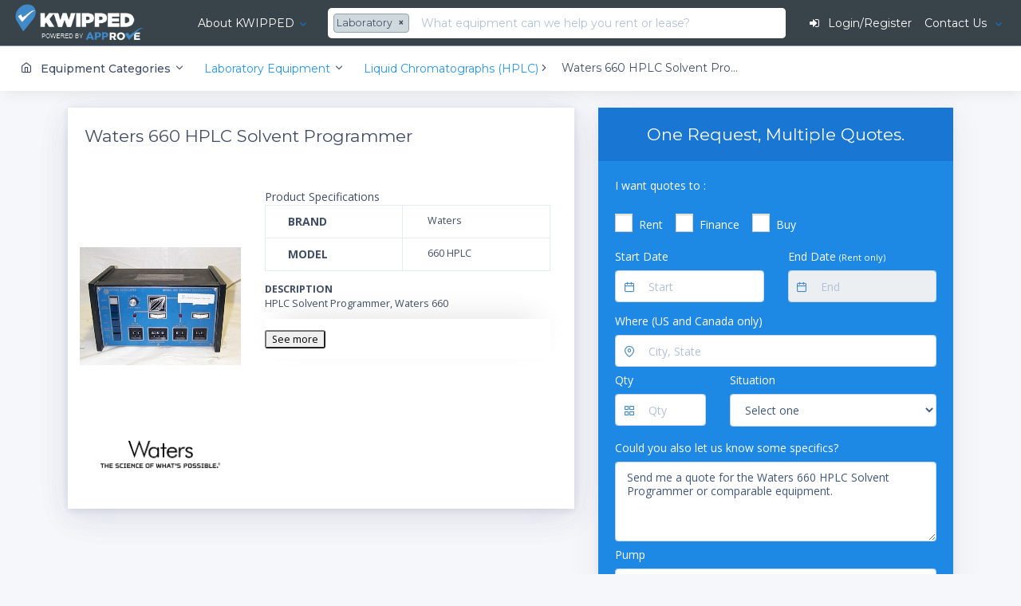

--- FILE ---
content_type: text/html; charset=UTF-8
request_url: https://www.kwipped.com/rentals/product/waters-660-hplc-solvent-programmer/970
body_size: 43255
content:
<!DOCTYPE html>
<html lang="en" data-textdirection="ltr" class="loading">
<head>
			<!-- Google Tag Manager -->
<script>(function(w,d,s,l,i){w[l]=w[l]||[];w[l].push({'gtm.start':
            new Date().getTime(),event:'gtm.js'});var f=d.getElementsByTagName(s)[0],
        j=d.createElement(s),dl=l!='dataLayer'?'&l='+l:'';j.async=true;j.src=
        'https://www.googletagmanager.com/gtm.js?id='+i+dl;f.parentNode.insertBefore(j,f);
    })(window,document,'script','dataLayer','GTM-5CDP6MZQ');</script>
<!-- End Google Tag Manager -->		<!--<script type="text/javascript">
    _linkedin_partner_id = "1801065";
    window._linkedin_data_partner_ids = window._linkedin_data_partner_ids || [];
    window._linkedin_data_partner_ids.push(_linkedin_partner_id);
</script><script type="text/javascript">
    (function(){var s = document.getElementsByTagName("script")[0];
        var b = document.createElement("script");
        b.type = "text/javascript";b.async = true;
        b.src = "https://snap.licdn.com/li.lms-analytics/insight.min.js";
        s.parentNode.insertBefore(b, s);})();
</script>
<noscript>
    <img height="1" width="1" style="display:none;" alt="" src="https://px.ads.linkedin.com/collect/?pid=1801065&fmt=gif" />
</noscript>-->		<script>
    /* google analytics universal */
    (function(i,s,o,g,r,a,m){i['GoogleAnalyticsObject']=r;i[r]=i[r]||function(){
        (i[r].q=i[r].q||[]).push(arguments)},i[r].l=1*new Date();a=s.createElement(o),
        m=s.getElementsByTagName(o)[0];a.async=1;a.src=g;m.parentNode.insertBefore(a,m)
    })(window,document,'script','//www.google-analytics.com/analytics.js','ga');

    ga('create', 'UA-55905323-1', 'auto');
    ga('send', 'pageview');
</script>
<script type="text/javascript">
    (function(a,e,c,f,g,h,b,d){var k={ak:"971431096",cl:"56DMCPfy_XEQuLmbzwM",autoreplace:"800-273-8404"};
        a[c]=a[c]||function(){(a[c].q=a[c].q||[]).push(arguments)};
        a[g]||(a[g]=k.ak);b=e.createElement(h);b.async=1;b.src="//www.gstatic.com/wcm/loader.js";
        d=e.getElementsByTagName(h)[0];d.parentNode.insertBefore(b,d);a[f]=function(b,d,e){a[c](2,b,k,d,null,new Date,e)};
        a[f]()})(window,document,"_googWcmImpl","_googWcmGet","_googWcmAk","script");
</script>		<!-- **************** -->
<!-- ** ACTIVE CAMPAIGN **** -->
<!-- **************** -->
<script type="text/javascript">
    (function(e,t,o,n,p,r,i){e.visitorGlobalObjectAlias=n;e[e.visitorGlobalObjectAlias]=e[e.visitorGlobalObjectAlias]||function(){(e[e.visitorGlobalObjectAlias].q=e[e.visitorGlobalObjectAlias].q||[]).push(arguments)};e[e.visitorGlobalObjectAlias].l=(new Date).getTime();r=t.createElement("script");r.src=o;r.async=true;i=t.getElementsByTagName("script")[0];i.parentNode.insertBefore(r,i)})(window,document,"https://diffuser-cdn.app-us1.com/diffuser/diffuser.js","vgo");
    vgo('setAccount', '68313872');
    vgo('setTrackByDefault', true);
    vgo('process');
</script>		<link rel="apple-touch-icon" sizes="180x180" href="/images/icons/apple-touch-icon.png?v=20240801.1">
<link rel="icon" type="image/png" sizes="32x32" href="/images/icons/favicon-32x32.png?v=20240801.1">
<link rel="icon" type="image/png" sizes="16x16" href="/images/icons/favicon-16x16.png?v=20240801.1">
<link rel="manifest" href="/site.webmanifest?v=20240801.1">
<link rel="mask-icon" href="/images/icons/safari-pinned-tab.svg?v=20240801.1" color="#418ac9">
<link rel="shortcut icon" href="/images/icons/favicon.ico?v=20240801.1">
<meta name="msapplication-TileColor" content="#404e67">
<meta name="theme-color" content="#404e67">	<!-- **************************************************************************** -->
	<!-- WOS - 10.19 - DO NOT MOVE vendors.min.js. We must load these libraries first. It includes
		jQuery v3.2.1 (REQUIRED BY THE WHOLE SITE MUST BE LOADED FIRST)
		popper JS - 2017 - [ Popper text ].
		Bootstrap v4.0.0-beta.2
		perfect-scrollbar v0.6.11 - [Scroll bar plugin]
		Unison JS - [Creation of named visal breakpoints.]
		jQuery blockUI plugin Version 2.70.0-2014.11.23 - [Allows for simulation of synchronous AJAX calls without blocking browser.]
		jquery-match-height 0.7.2 - [makes the height of all selected elements exactly equal]
		jQuery Sliding Menu Plugin - [Creates sliding menues]
		screenfull v3.3.2 - 2017-10-27 [Cross-browser full screen functionality]
		pace 1.0.0 [Automatic web page progress bar.]
		This file is about 200K. IT WILL CACHE THE FIRST TIME IT LOADS.
		** DO NOT DEFER **
	-->
			<!-- <script
			src="https://code.jquery.com/jquery-3.5.1.min.js"
			integrity="sha256-9/aliU8dGd2tb6OSsuzixeV4y/faTqgFtohetphbbj0="
			crossorigin="anonymous"></script> -->
		<script src="/js/jquery-3.5.1.min.js"></script>
		<!--- this version of vendors.min DOES NOT include jquery --->
		<script src="/stack-product/app-assets/vendors/js/vendors.min.js" type="text/javascript"></script>
	
	<!--- include meta information --->
		<meta name="msvalidate.01" content="B48B9EF72242D77424A708B6D67D731B" />
<meta name="google-site-verification" content="SNGftfR-KzeqtnE6fi9arDo1JgLa4Qhp5Mi3uLot2Ig" />
<meta http-equiv="Content-Type" content="text/html; charset=UTF-8">
<meta http-equiv="X-UA-Compatible" content="IE=edge">
<meta name="viewport" content="width=device-width, initial-scale=1.0, user-scalable=0, minimal-ui">
<meta name="author" content="KWIPPED, Inc.">
<!-- Meta Pixel Code -->
<script>
!function(f,b,e,v,n,t,s)
{if(f.fbq)return;n=f.fbq=function(){n.callMethod?
n.callMethod.apply(n,arguments):n.queue.push(arguments)};
if(!f._fbq)f._fbq=n;n.push=n;n.loaded=!0;n.version='2.0';
n.queue=[];t=b.createElement(e);t.async=!0;
t.src=v;s=b.getElementsByTagName(e)[0];
s.parentNode.insertBefore(t,s)}(window, document,'script',
'https://connect.facebook.net/en_US/fbevents.js');
fbq('init', '595074805079022');
fbq('track', 'PageView');
</script>
<noscript><img height="1" width="1" style="display:none"
src="https://www.facebook.com/tr?id=595074805079022&ev=PageView&noscript=1"
/></noscript>
<!-- End Meta Pixel Code -->

			<title>Waters 660 HPLC Liquid Chromatographs (HPLC) | Rent, Finance, or Buy</title>
		<meta property="og:title" content="Waters 660 HPLC Liquid Chromatographs (HPLC) | Rent, Finance, or Buy">
		<meta property="twitter:title" content="Waters 660 HPLC Liquid Chromatographs (HPLC) | Rent, Finance, or Buy">
				<meta name="description" content="Lease/finance, rent, or buy Waters 660 HPLC Liquid Chromatographs (HPLC). Get multiple quotes from competing suppliers and lenders on one platform.">
		<meta property="og:description" content="Lease/finance, rent, or buy Waters 660 HPLC Liquid Chromatographs (HPLC). Get multiple quotes from competing suppliers and lenders on one platform.">
		<meta property="twitter:description" content="Lease/finance, rent, or buy Waters 660 HPLC Liquid Chromatographs (HPLC). Get multiple quotes from competing suppliers and lenders on one platform.">
	    <link rel="shortcut icon" href="/images/favicon.ico?v-13" type="image/x-icon">
	<meta name="msvalidate.01" content="B48B9EF72242D77424A708B6D67D731B" />
	<meta property="og:type" content="website">
	<meta property="og:site_name" content="KWIPPED.com">
	<meta property="og:url" content="https://www.kwipped.com/rentals/product/waters-660-hplc-solvent-programmer/970">
	<meta property="fb:app_id" content="950280268322231">
			<meta property="og:title" content="Rent the Waters 660 HPLC Solvent Programmer | KWIPPED">
		<meta property="og:description" content="Rent the Waters 660 HPLC Solvent Programmer or other Liquid Chromatographs (HPLC)s from the KWIPPED equipment rental marketplace.">
		<meta property="og:image" content="https://kwipped-images.s3.amazonaws.com/hw1314396542201439654220_resized.jpg">
		<meta property="twitter:card" content="summary">
		<meta property="twitter:title" content="Rent the Waters 660 HPLC Solvent Programmers | KWIPPED">
		<meta property="twitter:description" content="Rent the Waters 660 HPLC Solvent Programmer or other Liquid Chromatographs (HPLC)s from the KWIPPED equipment rental marketplace.">
		<meta property="twitter:image" content="https://kwipped-images.s3.amazonaws.com/hw1314396542201439654220_resized.jpg">
		<meta property="twitter:url" content="https://www.kwipped.com/rentals/product/waters-660-hplc-solvent-programmer/970">
		<link rel="canonical" href="https://www.kwipped.com/rentals/product/waters-660-hplc-solvent-programmer/970"/>


		


	  	<link rel="preload" as="style" onload="this.onload=null;this.rel='stylesheet'" href="/js/swiper-4.1.0/dist/css/swiper.min.css">
	<link href="https://fonts.googleapis.com/css?family=Montserrat:300,300i,400,400i,500,500i%7COpen+Sans:300,300i,400,400i,600,600i,700,700i" rel="preload" as="style" onload="this.onload=null;this.rel='stylesheet'" >

	<!-- BEGIN VENDOR CSS-->
	<link rel="preload" as="style" onload="this.onload=null;this.rel='stylesheet'" type="text/css" href="/css/datepicker.css">
	<link rel="preload" as="style" onload="this.onload=null;this.rel='stylesheet'" type="text/css" href="https://cdnjs.cloudflare.com/ajax/libs/slick-carousel/1.8.1/slick.min.css"/>
	<link rel="preload" as="style" onload="this.onload=null;this.rel='stylesheet'" type="text/css" href="/css/slick-theme.css"/>
	<link rel="preload" as="style" onload="this.onload=null;this.rel='stylesheet'" type="text/css" href="/css/kcal.css">
	<!-- END VENDOR CSS-->

	<!-- BEGIN STACK CSS-->

	
		<link rel="preload"  as="style" onload="this.onload=null;this.rel='stylesheet'"  href="/stack-product/app-assets/css/bootstrap.min.css">
		<link rel="preload"  as="style" onload="this.onload=null;this.rel='stylesheet'" href="/stack-product/app-assets/css/vendors.css">
		<!-- <link rel="preload"  as="style" onload="this.onload=null;this.rel='stylesheet'" href="/stack-product/app-assets/vendors/css/tables/datatable/datatables.min.css"> -->
		<link rel="preload"  as="style" onload="this.onload=null;this.rel='stylesheet'" href="/stack-product/app-assets/vendors/css/forms/icheck/icheck.css">
		<link rel="preload"  as="style" onload="this.onload=null;this.rel='stylesheet'"  href="/stack-product/app-assets/vendors/css/forms/icheck/custom.css">
		<link rel="preload"  as="style" onload="this.onload=null;this.rel='stylesheet'"  href="/stack-product/app-assets/css/core/menu/menu-types/horizontal-menu.css">
		<link rel="preload"  as="style" onload="this.onload=null;this.rel='stylesheet'"  href="/stack-product/app-assets/css/app.css">
		<link rel="preload"  as="style" onload="this.onload=null;this.rel='stylesheet'" href="/stack-product/assets/css/style.css">
		<!-- END STACK CSS-->
	<link rel="preload" as="style" onload="this.onload=null;this.rel='stylesheet'" type="text/css" href="/stack/app-assets/vendors/css/forms/selects/select2.min.css">
	<link rel="preload" as="style" onload="this.onload=null;this.rel=&#039;stylesheet&#039;" media="all" type="text/css" href="https://www.kwipped.com/css/bootstrap-multiselect.css">

      
<!-- ** This is KWIPPED project to load libraries used everywhere **-->
<!-- ** See https://github.com/KWIPPED/kwipped_js_libraries WOS 5.21.20 **-->
<!-- ** The counter part for this file are kwipped.vendor.min.js and  kwipped.vendor.dev.jd **-->
<!-- <link rel="stylesheet" type="text/css" href="/css/kwipped.vendor.min.css"> -->
<link rel="preload"  as="style" onload="this.onload=null;this.rel='stylesheet'" href="/css/kwipped.vendor.min.css">


	<!-- Used for message counts -->
	<style type='text/css'>
	.customizer { z-index:9999999!important;}
	#autocomplete-suggestions-for-search {
		position:absolute;
		height:auto;
		z-index:999999999999999;
		margin-top:-3px;
		display:none;
		
		box-shadow: 0 1px 3px rgba(0, 0, 0, .1);
		    animation-fill-mode: forwards;
		background-clip: padding-box;
		color: #404e67;
		border-top: 1px solid #F5F7FA;
		border-radius: 0 0 .25rem .25rem;
		max-height:450px;
		overflow-y: hidden;
	}
	
	#autocomplete-suggestions-content { padding: 1rem;}

	.select2-results__message { font-size:.8rem;}

	/* customize selec2 button color */
	.select2-container--classic .select2-selection--multiple .select2-selection__choice, .select2-container--default .select2-selection--multiple .select2-selection__choice 	{
		border-color: #90A4AE!important;
		background-color: #CFD8DC!important;
		color:#404e67!important;
	}
	.select2-container--default .select2-selection--multiple .select2-selection__choice__remove { color:#404e67!important; }
	.select2-container--default .select2-selection--multiple { border:0!important; }
	.select2-selection__choice { display: inline; }
	.select2-search--inline { display:none; }
	select2-results__message { display:none!important;}
	
	.white-hover:hover { color: #fff!important;}
	#login_register::after { display:none; }
	.bigdrop: { width:200px; }
	
	.dropdown-submenu {
	    position: relative;
	}
	
	.dropdown-submenu>.dropdown-menu {
	    top: 0;
	    left: 100%;
	    margin-top: -6px;
	    margin-left: -1px;
	    -webkit-border-radius: 0 6px 6px 6px;
	    -moz-border-radius: 0 6px 6px;
	    border-radius: 0 6px 6px 6px;
	}
	
	.dropdown-submenu:hover>.dropdown-menu {
	    display: block;
	}
	
	.dropdown-submenu>a:after {
	    display: block;
	    content: " ";
	    float: right;
	    width: 0;
	    height: 0;
	    border-color: transparent;
	    border-style: solid;
	    border-width: 5px 0 5px 5px;
	    border-left-color: #ccc;
	    margin-top: 5px;
	    margin-right: -10px;
	}
	
	.dropdown-submenu:hover>a:after {
	    border-left-color: #fff!important;
	}
	
	.dropdown-submenu.pull-left {
	    float: none;
	}
	
	.dropdown-submenu.pull-left>.dropdown-menu {
	    left: -100%;
	    margin-left: 10px;
	    -webkit-border-radius: 6px 0 6px 6px;
	    -moz-border-radius: 6px 0 6px 6px;
	    border-radius: 6px 0 6px 6px;
	}
	.upside-down {
		-webkit-transform:rotate(-180deg);
		-moz-transform:rotate(-180deg);
		-o-transform:rotate(-180deg);
		transform:rotate(-180deg);
		ms-filter:"progid:DXImageTransform.Microsoft.BasicImage(rotation=2)";
		filter:progid:DXImageTransform.Microsoft.BasicImage(rotation=2);
	}

	</style>
<style>
@media (max-width: 575px) {
	#fixed-menu { display:none!important; }
	.w100_mobile { width:100%!important; }
	
}
@media (max-width: 1200px) {
	.hide-1200 { display:none!important; }
}
.header-navbar .navbar-nav .show {	margin-left:auto!important; margin-right:auto!important; }

._show_mobile { display:none!important; }
._show_mobile_flex { display:none!important; }
@media (max-width: 768px) {
	._hide_mobile { display:none; }
	._show_mobile { display:block!important; }
	._show_mobile_flex { display:flex!important; }
	#popular-products { padding:0!important; }
};

@media (max-width: 767px) {
	.header-navbar .navbar-nav .show { position:absolute!important }
};

</style>
<style>
	.customizer {
	  width : 400px;
	  right : -400px;
	  padding : 0;
	  background-color : #FFFFFF;
	  z-index : 1051;
	  position : fixed;
	  top : 0;
	  bottom : 0;
	  height : 100vh;
	  -webkit-transition : right 0.4s cubic-bezier(0.05, 0.74, 0.2, 0.99);
	       -o-transition : right 0.4s cubic-bezier(0.05, 0.74, 0.2, 0.99);
	     -moz-transition : right 0.4s cubic-bezier(0.05, 0.74, 0.2, 0.99);
	          transition : right 0.4s cubic-bezier(0.05, 0.74, 0.2, 0.99);
	  -webkit-backface-visibility : hidden;
	     -moz-backface-visibility : hidden;
	          backface-visibility : hidden;
	  border-left : 1px solid rgba(0, 0, 0, 0.05);
	  -webkit-box-shadow : 0 0 8px rgba(0, 0, 0, 0.1);
	          box-shadow : 0 0 8px rgba(0, 0, 0, 0.1);
	}
	.customizer.open {
	  right : 0;
	}
	.customizer .customizer-content {
	  position : relative;
	  height : 100%;
	}
	.customizer a.customizer-toggle {
	  background : #FFFFFF;
	  color : #00B5B8;
	  display : block;
	  -webkit-box-shadow : -3px 0 8px rgba(0, 0, 0, 0.1);
	          box-shadow : -3px 0 8px rgba(0, 0, 0, 0.1);
	}
	.customizer a.customizer-close {
	  color : #000000;
	}
	.customizer .customizer-close {
	  position : absolute;
	  right : 10px;
	  top : 10px;
	  padding : 7px;
	  width : auto;
	  z-index : 10;
	}
	.customizer .customizer-toggle {
	  position : absolute;
	  top : 35%;
	  width : 54px;
	  height : 50px;
	  left : -54px;
	  text-align : center;
	  line-height : 56px;
	  cursor : pointer;
	}
	.customizer .color-options a {
	  white-space : pre;
	}
	.customizer .customizer-sidebar-options .active {
	  background-color : #00B5B8;
	  border-color : #00B5B8;
	  color : #FFFFFF;
	}
</style>
<style>

@media (max-width: 768px) {
	  #livechat-compact-container {display:none!important;}
	};
</style>
<style>
.bs-wizard {margin-top: 20px;}
/*Form Wizard*/
.bs-wizard {border-bottom: solid 1px #e0e0e0; padding: 0 0 10px 0;}
.bs-wizard > .bs-wizard-step {padding: 0; position: relative;}
.bs-wizard > .bs-wizard-step + .bs-wizard-step {}
.bs-wizard > .bs-wizard-step .bs-wizard-stepnum {color: #595959; font-size: 14px; margin-bottom: 5px;}
.bs-wizard > .bs-wizard-step .bs-wizard-info {color: #999; font-size: 14px;}
.bs-wizard > .bs-wizard-step > .bs-wizard-dot {position: absolute; width: 30px; height: 30px; display: block; background: #fbe8aa; top: 45px; left: 50%; margin-top: -15px; margin-left: -15px; border-radius: 50%;}
.bs-wizard > .bs-wizard-step > .bs-wizard-dot:after {content: ' '; width: 14px; height: 14px; background: #fbbd19; border-radius: 50px; position: absolute; top: 8px; left: 8px; }
.bs-wizard > .bs-wizard-step > .progress {position: relative; border-radius: 0px; height: 8px; box-shadow: none; margin: 20px 0;}
.bs-wizard > .bs-wizard-step > .progress > .progress-bar {width:0px; box-shadow: none; background: #fbe8aa;}
.bs-wizard > .bs-wizard-step.complete > .progress > .progress-bar {width:100%;}
.bs-wizard > .bs-wizard-step.active > .progress > .progress-bar {width:50%;}
.bs-wizard > .bs-wizard-step:first-child.active > .progress > .progress-bar {width:0%;}
.bs-wizard > .bs-wizard-step:last-child.active > .progress > .progress-bar {width: 100%;}
.bs-wizard > .bs-wizard-step.disabled > .bs-wizard-dot {background-color: #f5f5f5;}
.bs-wizard > .bs-wizard-step.disabled > .bs-wizard-dot:after {opacity: 0;}
.bs-wizard > .bs-wizard-step:first-child  > .progress {left: 50%; width: 50%;}
.bs-wizard > .bs-wizard-step:last-child  > .progress {width: 50%;}
.bs-wizard > .bs-wizard-step.disabled a.bs-wizard-dot{ pointer-events: none; }
/*END Form Wizard*/
#regModal .reg3 { display:none; }
/* for international phone plugin */
.flag-container .country-list { width:300px!important;}

</style>
	<style>

	.product-container { max-height: 300px; overflow-y: hidden; padding:20px; }
	.product-container h1 { margin: 0; font-size:2em; line-height:1.3em; margin-bottom:10px;font-weight:700;}
	.more-container {
		padding:10px 10px 25px 10px;
		text-align:center;
		background: $fff;
		cursor:pointer;
		border-top:1px solid #ddd;
		border-bottom:0px solid #d8d8d8;
		margin-top:20px;


	}
	.more-container-button {
		color:#fff;
		text-align:center;
		background: #428bca;
		height:50px;
		width:50px;
		position:absolute;
		top:32px;
		left:48%;
		border-radius: 50%;
		cursor:pointer;
		margin-top:20px;
	}
	.image-container { background:#fff; padding:0 40px 40px 0; }
	.more-container:hover { background:#f2f2f2;}
	.box-shadow {
    	-moz-box-shadow: inset 0 -3px 3px -3px #666;
		-webkit-box-shadow: inset 0 -3px 3px -3px #666;
		box-shadow: inset 0 -3px 3px -3px #666;
	}
	.inventory-table tr td {  vertical-align: middle!important;}
	.other-products-table tr td { padding:20px!important; }
	#anchor_image_container { background:#fff; padding:0px; padding-top:0; margin:0; text-align:center;}
	.opacity-layer { position:absolute; top:0; bottom:0; left:0; right:0; background-color:rgba(0, 0, 0, 0.1); }
	.opacity-layer:hover { opacity: 0 }
	.thumbnail:hover, .hover-glow:hover {
	 	-webkit-box-shadow: 0px 0px 5px 0px rgba(66, 139, 202, 0.67);
	 	-moz-box-shadow:    0px 0px 5px 0px rgba(66, 139, 202, 0.67);
	 	box-shadow:         0px 0px 5px 0px rgba(66, 139, 202, 0.67);
 	}
 	.price {  font-weight:300; font-size:20px; }
 	.old-price { text-decoration: line-through; font-weight:300; font-size:0.8em;}
 	.supplier-container { padding:0 15px 0 15px 0; border-top:0px solid #ddd;}


	.stick-rfq-widget-container { position:fixed; top:73px;  }
	.hold-rfq-widget-container { position:absolute; bottom:0;  }
	.reposition-product-container { margin-top:57px;}
	.dropdown-toggle::after { color:#1377D5!important; }

	@media (max-width: 575px) {
		/*#description-container { display:none!important; }*/
		.see-full-description { display:block!important; }
		#product_info { padding:0!important; }
		#rfq-widget-outer-container { padding:0!important; }
	}

	</style>
	<style>
	#chooseAppModal table tr th { background:#f2f2f2; }
	#chooseAppModal table tr td {  }

	#description-container ul li { list-style-type: disc!important;}
	</style>

<style>
	.tab-content{ background-color:#fff; }
</style>
<style>
.rfqbox-city-suggest{
		position:absolute;
		height:250px;
		z-index:999999999999999;
		margin-top:-10px;
		display:none;
		box-shadow: 0 1px 3px rgba(0, 0, 0, .1);
		animation-fill-mode: forwards;
		background-clip: padding-box;
		color: #404e67;
		border-top: 1px solid #F5F7FA;
		border-radius: 0 0 .25rem .25rem;
		max-height:250px;
		overflow-y: scroll;
		text-align:left;
		font-size:0.8em;

	}
.rfqbox-city-suggest-content{
	padding: 1rem;
}
#rfq_horz_form_container .invalid-feedback { color: #f0ad4e!important }
#rfq_horz_form_container .is-invalid { border-color: #f0ad4e!important}
.multiselect { width:auto; }
.multiselect-container li a label { padding: 3px 20px 3px 10px!important;  }

.multiselect .dropdown-toggle { color:#f0ad4e!important;}
 .icheckbox_square-blue {
	background-color:#FFF !important;
}



.city_suggestion { font-weight:400; cursor: pointer;     font-family: 'Open Sans', -apple-system, BlinkMacSystemFont, 'Segoe UI', Roboto, 'Helvetica Neue', Arial, sans-serif; line-height:1.8em!important;  }

</style>
	<style>.rfq_form_label { color:#fff; }</style>
<style>
.columns
{   
    -moz-column-width: 20em; /* Firefox */
    -webkit-column-width: 20em; /* webkit, Safari, Chrome */
    column-width: 20em;
}
/*remove standard list and bullet formatting from ul*/
.columns ul
{
    margin: 0;
    padding: 0;
    list-style-type: none;
}
/* correct webkit/chrome uneven margin on the first column*/
.columns ul li:first-child
{
    margin-top:0px;
}
</style>
<style>
.list-inline li { margin-right:30px; }
@media (max-width: 575px) { 
	#first-time-list li { display:block!important; margin-bottom:1.3em; }
}
</style>
                    <style type='text/css'>
.load_hidden {
	display:none !important;
	}
</style>

	  
			    </head>
<body data-open="click" data-menu="horizontal-menu" data-col="2-columns" class="horizontal-layout horizontal-menu 2-columns menu-expanded">
	<!-- Google Tag Manager (noscript) -->
<noscript><iframe src="https://www.googletagmanager.com/ns.html?id=GTM-5CDP6MZQ"
                  height="0" width="0" style="display:none;visibility:hidden"></iframe></noscript>
<!-- End Google Tag Manager (noscript) -->	<div id="kwipped_floater_container" style="position:absolute;top:0px;left:0px;z-index:999999;display:none">This should be hidden.</div>
						<!--- ******************** --->
<!--- **** SPECIAL BULLETIN **** --->
<!---
<script>
$(document).ready(function() {
	$('#special-bulletin').on('closed.bs.alert', function () {
	  $.get( "/close_special_bulletin", function( data ) {});
	  console.log('test');
	})
})
</script>
<div class="alert alert-danger alert-dismissible fade show" id="special-bulletin" style="margin-bottom:0;border:0; color: #c2001b !important;
    border-color: #ff7588 !important; opacity: inherit;
    background-color: #ffbcc6 !important;">
	
	<a href="/special_bulletin" target="_blank" style="color:#C00823;" ><strong>*** CLICK HERE FOR HURRICANE FLORENCE SPECIAL ANNOUNCEMENT *** </strong></a>
	<button type="button" class="close" data-dismiss="alert" aria-label="Close">
	    <span aria-hidden="true">&times;</span>
	  </button>
</div>
--->

<!--- ******************** --->
<!--- ******************** --->

<!-- fixed-top-->




	
	<nav id="kwipped-header" class="header-navbar navbar-expand-md navbar navbar-with-menu navbar-static-top navbar-dark navbar-border">
		<div class="navbar-wrapper">
			<div class="navbar-header" style="height:auto;">
				<ul class="nav navbar-nav flex-row">
					<li class="nav-item">
						<a href="/" class="navbar-brand" style="padding:5px 0;">
															<img alt="KWIPPED" style="margin-left:5px;" src="/images/logo-blue-trans-notag.png" class="brand-logo">
													</a>
					</li>
					<!---
					<li class="nav-item mobile-menu d-md-none mr-auto">
						<a href="#" class="nav-link nav-menu-main menu-toggle hidden-xs">
							<i class="ft-menu font-large-1"></i>
						</a>
					</li>
					--->
					<li class="nav-item d-md-none">
						<a data-toggle="collapse" data-target="#navbar-mobile" class="nav-link open-navbar-container">
							<i class="ft-menu font-large-1"></i>
						</a>
					</li>
				</ul>
				</div>
				<div class="navbar-container	center-layout " style="">
				<div id="navbar-mobile" class="collapse navbar-collapse" style="height:4.2rem;">
					<ul class="nav navbar-nav mr-auto">
						<li id="how-kwipped-works" class="dropdown nav-item mega-dropdown text-truncate load_hidden" ><a href="#" data-toggle="dropdown" class="dropdown-toggle nav-link white-hover" >About KWIPPED</a>
							<ul id="how-kwipped-works-dropdown" class="mega-dropdown-menu dropdown-menu row" >
								<li class="col-md-3">
									<div style="padding:15px 0;">
										<!-- <iframe src="https://player.vimeo.com/video/140107253" width="100%" height="175" frameborder="0" webkitallowfullscreen mozallowfullscreen allowfullscreen></iframe> -->
									</div>
								</li>
								<li class="col-md-3" style="white-space: normal;">
									<h6 class="dropdown-menu-header text-uppercase mb-1"><i class="ft-globe"></i> Overview</h6>
									<p style="line-height: 1.45;">
										KWIPPED is an online marketplace where businesses can rent, finance or buy all kinds of equipment from a large network of premier suppliers and equipment finance companies.
									</p>
								</li>
								<li class="col-md-2">
										<h6 class="dropdown-menu-header text-uppercase"><i class="ft-refresh-cw"></i> For Customers</h6>
									<ul class="drilldown-menu">
										<li class="menu-list">
												<ul>
												<li>
														<a href="/about" class="dropdown-item"><i class="ft-globe"></i> Overview</a>
														<a href="/customer" class="dropdown-item"><i class="ft-money"></i> Financing</a>
												</li>
												<!-- <li>
														<a href="/support/knowledge-base/renting-vs-leasing/" class="dropdown-item"><i class="ft-refresh-ccw"></i> Renting vs Leasing</a>
												</li>
												<li>
														<a href="/support/knowledge-base/renter-faqs/" class="dropdown-item"><i class="ft-help-circle"></i> FAQs</a>
												</li> -->
												<!-- <li>
														<a href="/support/article-categories/renting-from-kwipped/" class="dropdown-item"><i class="ft-book"></i> Knowledge Center</a>
												</li> -->
												</ul>
										</li>
									</ul>
								</li>
								<li class="col-md-2">
									<h6 class="dropdown-menu-header text-uppercase"><i class="fa fa-truck"></i> For Suppliers</h6>
									<ul class="drilldown-menu">
										<li class="menu-list">
											<ul>
												<li>
													<a href="/supplier" class="dropdown-item"><i class="fa fa-usd"></i> Become A Supplier</a>
												</li>
												<!-- <li>
														<a href="/support/knowledge-base/supplier-faqs/" class="dropdown-item"><i class="ft-help-circle"></i> FAQs</a>
												</li> -->
												<!-- <li>
														<a href="/support/article-categories/for-suppliers/" class="dropdown-item"><i class="ft-book"></i> Knowledge Center</a>
												</li> -->
											</ul>
										</li>
									</ul>
								</li>
								<li class="col-md-2">
									<h6 class="dropdown-menu-header text-uppercase"><i class="ft-users"></i> Contact Us</h6>
									<ul class="drilldown-menu">
										<li class="menu-list">
												<ul>
																								<li>
													<a href="/contact" class="dropdown-item"><i class="ft-mail"></i> Email</a>
												</li>
												</ul>
										</li>
									</ul>
								</li>
								</ul>
						</li>
					</ul>
											<form method="GET" action="https://www.kwipped.com/rentals/product/waters-660-hplc-solvent-programmer/970" accept-charset="UTF-8" class="form-inline mx-2	d-inline w-100 flex-nowrap" role="search" style="border:0; margin-top:5px; margin-bottom:5px; padding:0; " id="search-form" onsubmit="return false;">
												<div class=" nav-search-kwipped text-truncate">
							<div style="position:relative;">
								<select class="select2 select2-size-sm" multiple id="search-q-category" tabindex="-1" aria-hidden="true"	placeholder="All" style="width:auto; display:none;">
																			<option value="0">All equipment</option>
																																	<option value="1241">Brewery, Distillery and Winery</option>
																																												<option value="938">Cosmetic and Medi Spa</option>
																																												<option value="387">Environmental Testing</option>
																																												<option value="318" selected>Laboratory</option>
																																												<option value="812">Light Construction</option>
																																												<option value="15">Medical</option>
																																												<option value="697">Metrology</option>
																																												<option value="989">Non-Destructive Test (NDT)</option>
																																												<option value="341">Oilfield</option>
																																												<option value="877">Ophthalmic</option>
																																												<option value="11">Power & HVAC</option>
																																												<option value="17">Power Utility</option>
																																												<option value="955">Restaurant</option>
																																												<option value="760">Safety</option>
																																												<option value="307">Surveying</option>
																																												<option value="19">Telecom & Fiber Optic</option>
																																						</select>
																	<input style="border:0;" class="dropdown form-control w-100 input ml-auto search-q" placeholder="What equipment can we help you rent or lease?" id="search-q" autocomplete="off" name="q" type="text">
															</div>
						</div>
						<div id="autocomplete-suggestions-for-search" class="bg-white">
							<div style="padding:10px;"	id="search-loader"><i	class="fa fa-rotate-left spinner"></i> <span style="font-size:0.9rem;">Searching</span></div>
							<div id="autocomplete-suggestions-content">
									
							</div>
						</div>
												</form>
											
			<div class="flex-nowrap">
				<div id="login-app"></div>
			</div>
			
			</div>
			</div>
		</div>
		</nav>

	  									<div>
<!--- rootcategory dropdown for mobile only --->
<div class="row mobile-category-dropdown	bg-white" id="rootcategory-dropdown-for-mobile" style="border-top:1px solid #ddd; display:none;">
	<div class="col-12" >
		<div	 style="padding:10px 15px;">
			<ul style="max-height:400px; padding:0; overflow-y:scroll; margin-left:0;">
																										<li>
								<a class="font-medium-2" href="/rentals/brewery-distillery-and-winery/1241" >
									Brewery, Distillery and Winery Equipment
								</a>
							</li>
																											<li>
								<a class="font-medium-2" href="/rentals/cosmetic-and-medi-spa/938" >
									Cosmetic and Medi Spa Equipment
								</a>
							</li>
																											<li>
								<a class="font-medium-2" href="/rentals/environmental-testing/387" >
									Environmental Testing Equipment
								</a>
							</li>
																											<li>
								<a class="font-medium-2" href="/rentals/laboratory/318" >
									Laboratory Equipment
								</a>
							</li>
																											<li>
								<a class="font-medium-2" href="/rentals/light-construction/812" >
									Light Construction Equipment
								</a>
							</li>
																											<li>
								<a class="font-medium-2" href="/rentals/medical/15" >
									Medical Equipment
								</a>
							</li>
																											<li>
								<a class="font-medium-2" href="/rentals/metrology/697" >
									Metrology Equipment
								</a>
							</li>
																											<li>
								<a class="font-medium-2" href="/rentals/nondestructive-test-ndt/989" >
									Non-Destructive Test (NDT) Equipment
								</a>
							</li>
																											<li>
								<a class="font-medium-2" href="/rentals/oilfield/341" >
									Oilfield Equipment
								</a>
							</li>
																											<li>
								<a class="font-medium-2" href="/rentals/ophthalmic/877" >
									Ophthalmic Equipment
								</a>
							</li>
																											<li>
								<a class="font-medium-2" href="/rentals/power--hvac/11" >
									Power & HVAC Equipment
								</a>
							</li>
																											<li>
								<a class="font-medium-2" href="/rentals/power-utility/17" >
									Power Utility Equipment
								</a>
							</li>
																											<li>
								<a class="font-medium-2" href="/rentals/restaurant/955" >
									Restaurant Equipment
								</a>
							</li>
																											<li>
								<a class="font-medium-2" href="/rentals/safety/760" >
									Safety Equipment
								</a>
							</li>
																											<li>
								<a class="font-medium-2" href="/rentals/surveying/307" >
									Surveying Equipment
								</a>
							</li>
																											<li>
								<a class="font-medium-2" href="/rentals/telecom--fiber-optic/19" >
									Telecom & Fiber Optic Equipment
								</a>
							</li>
																							</ul>
	 	</div>
	</div>
</div>

<div class="get_content" data-url="/category/display/318/mobile_dropdown" data-autoload="true">
</div>


<div id="fixed-menu" role="navigation" data-menu="menu-wrapper"
	class=" header-navbar navbar-expand-sm navbar navbar-horizontal navbar-light navbar-without-dd-arrow navbar-shadow menu-border navbar-full load_hidden">
	<!-- Horizontal menu content-->
	<div data-menu="menu-container" class="navbar-container main-menu-content w-100">
		<div class="row" style="position:relative;">
			<div class="col-9" style=" white-space: nowrap; position:relative;">
				<ul id="main-menu-navigation" data-menu="menu-navigation" class="menu-navigation nav navbar-nav mr-auto float-left flex-row">
					<li data-menu="dropdown"	class="dropdown nav-item">
						<a data-toggle="dropdown" id="root-menu-dropdown" class="dropdown-toggle nav-link text-bold-500"><i class="ft-home"></i>
							 <span class="hide-1200">Equipment Categories</span>
							<i class="ft-chevron-down"></i>
						</a>
						<ul class="dropdown-menu" style="max-height:400px; overflow-y:scroll;">
																																		<li data-menu="" class="nav-item">
										<a class="dropdown-item font-small-3" href="/rentals/brewery-distillery-and-winery/1241" >
											Brewery, Distillery and Winery <span class="hide-1200">Equipment</span>
										</a>
									</li>
																																			<li data-menu="" class="nav-item">
										<a class="dropdown-item font-small-3" href="/rentals/cosmetic-and-medi-spa/938" >
											Cosmetic and Medi Spa <span class="hide-1200">Equipment</span>
										</a>
									</li>
																																			<li data-menu="" class="nav-item">
										<a class="dropdown-item font-small-3" href="/rentals/environmental-testing/387" >
											Environmental Testing <span class="hide-1200">Equipment</span>
										</a>
									</li>
																																			<li data-menu="" class="nav-item">
										<a class="dropdown-item font-small-3" href="/rentals/laboratory/318" >
											Laboratory <span class="hide-1200">Equipment</span>
										</a>
									</li>
																																			<li data-menu="" class="nav-item">
										<a class="dropdown-item font-small-3" href="/rentals/light-construction/812" >
											Light Construction <span class="hide-1200">Equipment</span>
										</a>
									</li>
																																			<li data-menu="" class="nav-item">
										<a class="dropdown-item font-small-3" href="/rentals/medical/15" >
											Medical <span class="hide-1200">Equipment</span>
										</a>
									</li>
																																			<li data-menu="" class="nav-item">
										<a class="dropdown-item font-small-3" href="/rentals/metrology/697" >
											Metrology <span class="hide-1200">Equipment</span>
										</a>
									</li>
																																			<li data-menu="" class="nav-item">
										<a class="dropdown-item font-small-3" href="/rentals/nondestructive-test-ndt/989" >
											Non-Destructive Test (NDT) <span class="hide-1200">Equipment</span>
										</a>
									</li>
																																			<li data-menu="" class="nav-item">
										<a class="dropdown-item font-small-3" href="/rentals/oilfield/341" >
											Oilfield <span class="hide-1200">Equipment</span>
										</a>
									</li>
																																			<li data-menu="" class="nav-item">
										<a class="dropdown-item font-small-3" href="/rentals/ophthalmic/877" >
											Ophthalmic <span class="hide-1200">Equipment</span>
										</a>
									</li>
																																			<li data-menu="" class="nav-item">
										<a class="dropdown-item font-small-3" href="/rentals/power--hvac/11" >
											Power & HVAC <span class="hide-1200">Equipment</span>
										</a>
									</li>
																																			<li data-menu="" class="nav-item">
										<a class="dropdown-item font-small-3" href="/rentals/power-utility/17" >
											Power Utility <span class="hide-1200">Equipment</span>
										</a>
									</li>
																																			<li data-menu="" class="nav-item">
										<a class="dropdown-item font-small-3" href="/rentals/restaurant/955" >
											Restaurant <span class="hide-1200">Equipment</span>
										</a>
									</li>
																																			<li data-menu="" class="nav-item">
										<a class="dropdown-item font-small-3" href="/rentals/safety/760" >
											Safety <span class="hide-1200">Equipment</span>
										</a>
									</li>
																																			<li data-menu="" class="nav-item">
										<a class="dropdown-item font-small-3" href="/rentals/surveying/307" >
											Surveying <span class="hide-1200">Equipment</span>
										</a>
									</li>
																																			<li data-menu="" class="nav-item">
										<a class="dropdown-item font-small-3" href="/rentals/telecom--fiber-optic/19" >
											Telecom & Fiber Optic <span class="hide-1200">Equipment</span>
										</a>
									</li>
																															</ul>
					</li>
												<li class="nav-item dropdown">
								<a href="#" data-toggle="dropdown" class="dropdown-toggle nav-link">
									<span class="link">Laboratory Equipment </span>
									<i class="ft-chevron-down"></i>
								</a>
								<ul class="get_content dropdown-menu" data-url="/category/display/318/mobile_dropdown_v2_root"
									data-autoload="true" style="max-height:400px; overflow-y:scroll;">
								</ul>
							</li>
					
																		<li class="nav-item dropdown">
																<a href="/rentals/laboratory/liquid-chromatographs-hplc/478" class="dropdown-toggle nav-link">
									<span class="link">Liquid Chromatographs (HPLC)</span><i class="ft-chevron-right"></i>
								</a>
														</li>
												<!--  -->
							
										</ul>
										
				 	<div class="navbar-item" style="line-height: 1.1em; padding: 1.4rem .6rem;">
						<div style="overflow: hidden; text-overflow: ellipsis;">
								
								<span>Waters 660 HPLC Solvent Programmer</span>
						</div>
					 </div>
								</div>
			
			<div class="col-3 text-right ">
			
					<div id="nav-right-container ml-auto ">
						<ul class="nav navbar-nav float-right flex-row ml-auto" style="flex-wrap:nowrap;">
							<li class="nav-item" style="display:none;" id="menu-get-quotes">
																	<button onclick="get_quotes_now();" class="nav-link btn btn-blue mr-1 mt-1 white" style="">Get Quotes Now</button>
								
															</li>
						<!--
							<li class="dropdown nav-item mega-dropdown text-truncate hide-on-scroll">
								
								<a href="#" id="dropdown-favorites" data-toggle="dropdown" class="dropdown-toggle nav-link"><i class='ft-check-circle'
									data-toggle="tooltip" data-placement="top" title="Favorites"></i> <span class="hide-1200">Favorites</span>
								</a>
							</li>
							<li class="dropdown nav-item mega-dropdown text-truncate hide-on-scroll">
								<a href="#" id="dropdown-history" data-toggle="dropdown" class="dropdown-toggle nav-link"><i class='ft-clock' data-toggle="tooltip"
									data-placement="top" title="Browsing history"></i> <span class="hide-1200">History</span> </a>
							</li>
							<li class="nav-item hide-on-scroll">
								<ul class="nav navbar-nav">
									<li class="nav-item">
										 include('/public/_location_filter')
									</li>
								</ul>
							</li>
						-->
						</ul>
					</div>
			</div>
		</div>
	</div>
	</div>
</div>
	  				
<!-- *************** -->
<!-- BODY -->
<!-- *************** -->
	<!-- *************** -->
	<!-- CONTENT -->
	<!-- *************** -->
	




<div class="container mt-2" id="product-container">





	<div class="row">


		<div class="col-sm-7" id="product_info">
			<!--<div style="box-shadow: 0 10px 40px 0 rgba(62, 57, 107, 0.07), 0 2px 9px 0 rgba(62, 57, 107, 0.06);">-->
			<div style="box-shadow: 0 10px 40px 0 rgba(62, 57, 107, 0.07), 0 2px 9px 0 rgba(62, 57, 107, 0.06);">









				<div class="card">
					<div class="card-content">
												<div class="card-body">
													<h1 class="mb-0 h3" style="line-height: 1.45em;">Waters 660 HPLC Solvent Programmer</h1>
						</div>

						<div style="padding:30px;">
							<div class="row">
								<div class="col-sm-4 card-body" style="padding:0;">
																																										<div id="image-container" class="mb-2" style="display:none;   margin-top:0; overflow-y:hidden; height:400px; max-height:500px; position:relative; background:#fff;">
													<img id="main_image"  alt="Waters 660 HPLC Solvent Programmer"  src="https://d2i9320pexmd8f.cloudfront.net/hw1314396542201439654220_resized.jpg" style=" position: absolute; width:100%; top:-100%; left:0; right: 0; bottom:-100%; margin: auto;">
												</div>
																																							<div style="text-align:center;">
																		<img class="mb-2" style="max-width:150px; width:100%;" src="https://d2i9320pexmd8f.cloudfront.net/waters1579708892.png">
																		</div>
								</div>
								<div class="col-sm-8" style="padding-left:30px;">
									<style>
										#spec_table tr td { font-size:.9em}
									</style>
																		<caption>Product Specifications</caption>
																		<table class="table table-bordered" id="spec_table">
									<tbody>
																		<tr>
										<th  style='font-weight:700' >
											BRAND
										</th>
										<td  >
											&nbsp;Waters
										</td>
									</tr>
																											<tr>
										<th  style='font-weight:700' >
											MODEL
										</th>
										<td  >
											&nbsp;660 HPLC
										</td>
									</tr>
																																													</tbody>
									</table>
									<div style="font-size:0.9rem; max-height:250px; overflow-y: hidden;" id="description-container">
										<div style="font-weight:700;">DESCRIPTION</div>
										<div>
										HPLC Solvent Programmer, Waters 660
										</div>

										


									</div>
									<div style="height:50px; margin-top:10px;
										-webkit-box-shadow: 0px -12px 39px -19px rgba(0,0,0,.3);
										-moz-box-shadow: 0px -12px 39px -19px rgba(0,0,0,.3);
										box-shadow: 0px -12px 39px -19px rgba(0,0,0,.3);" class="see-full-description">
										<button class="mt-1 btn-sm btn-blue-grey">See more</button>
									</div>
								</div>
							</div>
						</div>




					</div>

				</div>
			</div>
		</div>
		<div class="col-sm-5" id="rfq-widget-outer-container">
			<div id="rfq-widget-container" style="width:100%;">
				<div id="rfq-outer-container" style="border-top:0; padding:0; box-shadow: 0 10px 40px 0 rgba(62, 57, 107, 0.07), 0 2px 9px 0 rgba(62, 57, 107, 0.06); background:#fff; display:none;">
	<div class="bg-blue bg-darken-1" style="width:100%;">
		<div class="card-content" style="padding:0;">
			<div class="card-header bg-blue bg-darken-2 text-center" style="color:#fff;">
					<h3 class="mb-0">
													One Request, Multiple Quotes.
											</h3>
			</div>
			<div class="card-body" id="rfq_horz_form_container" style="color:#fff;">
				<!-- NOTE I submitted this as a form instead of AJAX because of issues around cross domain cookie sharing and Laravel -->
<!-- When you first enter the page it uses the HTTP protocol, and when you submit, it needs to submit to a secured location -->
<!-- i.e HTTPS -->
<form action="https://www.kwipped.com/rfqs" style="display:none;" id="rfqbox_rfq_form" method="post">
<input type="hidden" id="" name="is_ajax" value=1>
<input type="hidden" id="rfqbox_form_url" name="url">
<input type="hidden" id="rfqbox_form_category_id" name="category_id">
<input type="hidden" id="rfqbox_form_sub_category_id" name="sub_category_id">
<input type="hidden" id="rfqbox_form_backup_category_id" name="backup_category_id">
<input type="hidden" id="rfqbox_form_qty" name="qty">
<input type="hidden" id="rfqbox_form_startdate" name="startdate">
<input type="hidden" id="rfqbox_form_enddate" name="enddate">
<input type="hidden" id="rfqbox_form_city_id" name="city_id">
<input type="hidden" id="rfqbox_form_location" name="location">
<input type="hidden" id="rfqbox_form_country_id" name="country_id">
<input type="hidden" id="rfqbox_form_lease" name="lease">
<input type="hidden" id="rfqbox_form_rent" name="rent">
<input type="hidden" id="rfqbox_form_own" name="own">
<input type="hidden" id="rfqbox_form_timeline" name="timeline">
<input type="hidden" id="rfqbox_form_comments" name="comments">
<input type="hidden" id="rfqbox_form_product_id" name="product_id">
<input type="hidden" id="rfqbox_form_brand_id" name="brand_id">
<input type="hidden" id="rfqbox_form_to_user_id" name="to_user_id">
<input type="hidden" id="rfqbox_form_receive_sms" name="receive_sms">
<input type="hidden" id="rfqbox_form_attributes" name="attributes[]">
<input type="hidden" id="rfqbox_form_yrs_in_bus" name="yrs_in_bus">
<input type="hidden" id="rfqbox_form_need_supplier" name="need_supplier">
</form>

<form method="POST" action="https://www.kwipped.com/rentals/product/waters-660-hplc-solvent-programmer/970" accept-charset="UTF-8" id="rfqForm"><input name="_token" type="hidden" value="3VSv0jrgEKsfdkc16zaYx1sRSu2ZptBIO9YLSfY0">
<!--
<input type="hidden" name="url" value="https://www.kwipped.com/rentals/product/waters-660-hplc-solvent-programmer/970">-->
	<input type="hidden" id="category_id" name="category_id" value="478">



<input type="hidden" name="rentnow" id="rentnow" value="">

<!-- ************************************ -->
<!-- Header
<!-- ************************************* -->

<div id="searchform_fields">
	<div class="clear"></div>
	<div class="row" style="margin-bottom: 0.5rem; padding-bottom: 10px;">
		<div class="col-sm-12">


								<div class="">
									<div class="mb-1" style="font-weight:500;">
													I want quotes to 	:
											</div>
					<!---<div class="font-small-2" style="margin-bottom:10px;">(select one or multiple)</div>--->
				</div>

				<!----------------------------------------------->
				<!----------------------------------------------->
				<!--- ab test experiement: ab_version_rfqform --->
				<!----------------------------------------------->
				<!----------------------------------------------->

					<div class="input-group" style="margin-bottom:10px;">
						<input type="hidden" class="form-control" id="rfqbox_term_error">
						<div class="invalid-feedback">You must choose one or more options.</div>
					</div>

					

						<div class="form-inline skin skin-square" id="searchform-rentlease">
															<fieldset class="">
									<div class="skin skin-square" style="background-color: #fff;">
										<input  class="rfq_type"  type="checkbox" id="rfqbox_rental_quotes" value="true" style="display: none;">
									</div>
								</fieldset>
								&nbsp;&nbsp;
								<label class="control-label rfq_form_label" style="margin: 0; font-weight: 400; padding-top: 5px;"> Rent</label>
								&nbsp;&nbsp;&nbsp;&nbsp;
														<fieldset>
								<div class="skin skin-square" style="background-color: #fff;">
									<input class="rfq_type" type="checkbox" id="rfqbox_lease_quotes" value="true" style="display: none;">
								</div>
							</fieldset>
							&nbsp;&nbsp;
							<label class="control-label rfq_form_label" style="margin: 0; font-weight: 400; padding-top: 5px;">
								Finance
							</label>

								&nbsp;&nbsp;&nbsp;&nbsp;
								<fieldset>
									<div class="skin skin-square" style="background-color: #fff;">
										<input  class="rfq_type"  type="checkbox" id="rfqbox_own_quotes" value="true" style="display: none;">
									</div>
								</fieldset>
								&nbsp;&nbsp;
								<label class="control-label rfq_form_label" style="margin: 0; font-weight: 400; padding-top: 5px;">
									Buy
								</label>

						</div>

									<ul style="padding-left:2rem; margin-bottom:0;" id="help-container">
					<li id="rent-help" style="margin-top:10px; list-style: disc; font-size: 0.9em; font-weight: 300; display:none;">
						KWIPPED suppliers will rent you the equipment.
					</li>
					<li style="margin-top:10px; list-style: disc; font-size: 0.9em; font-weight: 300;  display:none;" id="lease-help">
						A lease offers affordable monthly payments with the option to own the equipment.  FMV leases may also be available.
					</li>
				</ul>

		</div>
	</div>

	

	<!-- ************************************ -->
	<!-- If in root cat - Select specific subcat
	<!-- ************************************* -->
	


			<!-- ************************** -->
		<!-- Start/End/Date Error -->
		<!-- ************************** -->
		<div class="col-md-12 text-danger" id="date-error" style="display: none; margin-top: 20px;"></div>
		<div class="row" style="margin-top: 10px; margin-bottom: 0.5rem;">
			<div class="col-md-6">
				<div class="form-group" id="searchform-startdate" style="margin: 0;">
					<label class="control-label rfq_form_label" for="rfqbox_startdate">
							Start Date
					</label>
					<fieldset class="form-group position-relative has-icon-left has-danger" style="margin-bottom: 0.5rem;">
													<input type="text" class="form-control datepicker2" id="rfqbox_startdate" placeholder="Start" name="rfqbox_startdate">
												<div class="invalid-feedback">Rental/lease start?</div>

						<div class="form-control-position">
							<i class="ft-calendar primary"></i>
						</div>
					</fieldset>
					<div id="start_later_today" class="invalid-feedback">The start date must be after today's date.</div>
				</div>
			</div>
			<div class="col-md-6">
					<div class="form-group" id="searchform-enddate" style="margin: 0;">
						<label class="control-label rfq_form_label">End Date <span
							style="font-size: 0.8em;">(Rent only)</span></label>
						<fieldset class="form-group position-relative has-icon-left" style="margin-bottom: 0.5rem;">
															<input type="text" class="form-control datepicker2" id="rfqbox_enddate" placeholder="End" name="rfqbox_enddate">
							


							<div class="invalid-feedback">Rental end?</div>
							<div class="form-control-position">
								<i class="ft-calendar primary"></i>
							</div>
						</fieldset>
						<div id="end_later_start" class="invalid-feedback">The end date must be later than the start date.</div>
					</div>
			</div>
		</div>
	





	<!-- ********************************************** -->
	<!-- If at a root category, the "where" will only   -->
	<!-- show after the subcategory has been selected   -->
	<!-- ********************************************** -->
			<div class="form-group row" id="rfqbox_form_group_where" style="margin-bottom: 0;">
				<div class="col-md-12">
				<label class="control-label rfq_form_label">Where (US and Canada only)</label>
				<div style="position:relative;">
					<fieldset class="form-group  position-relative has-icon-left" style="margin-bottom: 0.5rem;">
						<!-- IMPORTANT - The non-standard value for autocomplete is meant to break Chrome, which started ignoring this feature-->
						<input type="text" class="form-control rfqbox_location_search" id="rfqbox_where" placeholder="City, State"
							name="location" autocomplete="stopdoingthat" style="border-radius: 0.25rem; z-index: 2;" data-rfqbox_city_id="">
						<!--  <input name="city_id" value="" type="hidden" id="rfq-city_id" autocomplete="off"> -->
							<div class="form-control-position">
								<i class="ft-map-pin primary"></i>
							</div>
						<div class="invalid-feedback">Location of rental/lease?</div>
					</fieldset>
					<!-- ********************************************************* -->
					<!-- City Suggest Container -->
					<!-- ********************************************************* -->
					 <div id="rfqbox_location_suggest_container" class="bg-white  rfqbox-city-suggest">
						<div style="padding:10px;" data-role="loader"><i class="fa fa-rotate-left spinner blue"></i> &nbsp;<span style="font-size:0.9rem;">Searching</span></div>
						<div data-role="content" class="rfqbox-city-suggest-content"></div>
					</div>
				</div>
				<div class="clear"></div>
								<!-- ********************************************** -->
				<!-- * Country ************************************ -->
				<!-- ********************************************** -->
				<div id="rfqbox_form_group_country" style="display: none; margin-bottom: 0.5rem;">
					<select name="rfqbox_country_id" id="rfqbox_country_id" class="form-control" style="margin-top: 10px;">
						<option value=""></option>
																														<option value="3">Afghanistan</option>
																																<option value="15">Åland</option>
																																<option value="6">Albania</option>
																																<option value="62">Algeria</option>
																																<option value="11">American Samoa</option>
																																<option value="1">Andorra</option>
																																<option value="8">Angola</option>
																																<option value="5">Anguilla</option>
																																<option value="9">Antarctica</option>
																																<option value="4">Antigua and Barbuda</option>
																																<option value="10">Argentina</option>
																																<option value="7">Armenia</option>
																																<option value="14">Aruba</option>
																																<option value="13">Australia</option>
																																<option value="12">Austria</option>
																																<option value="16">Azerbaijan</option>
																																<option value="32">Bahamas</option>
																																<option value="23">Bahrain</option>
																																<option value="19">Bangladesh</option>
																																<option value="18">Barbados</option>
																																<option value="36">Belarus</option>
																																<option value="20">Belgium</option>
																																<option value="37">Belize</option>
																																<option value="25">Benin</option>
																																<option value="27">Bermuda</option>
																																<option value="33">Bhutan</option>
																																<option value="29">Bolivia</option>
																																<option value="30">Bonaire</option>
																																<option value="17">Bosnia and Herzegovina</option>
																																<option value="35">Botswana</option>
																																<option value="34">Bouvet Island</option>
																																<option value="31">Brazil</option>
																																<option value="106">British Indian Ocean Territory</option>
																																<option value="239">British Virgin Islands</option>
																																<option value="28">Brunei</option>
																																<option value="22">Bulgaria</option>
																																<option value="21">Burkina Faso</option>
																																<option value="24">Burundi</option>
																																<option value="117">Cambodia</option>
																																<option value="47">Cameroon</option>
																																<option value="38">Canada</option>
																																<option value="52">Cape Verde</option>
																																<option value="124">Cayman Islands</option>
																																<option value="41">Central African Republic</option>
																																<option value="215">Chad</option>
																																<option value="46">Chile</option>
																																<option value="48">China</option>
																																<option value="54">Christmas Island</option>
																																<option value="39">Cocos [Keeling] Islands</option>
																																<option value="49">Colombia</option>
																																<option value="119">Comoros</option>
																																<option value="45">Cook Islands</option>
																																<option value="50">Costa Rica</option>
																																<option value="98">Croatia</option>
																																<option value="51">Cuba</option>
																																<option value="53">Curacao</option>
																																<option value="55">Cyprus</option>
																																<option value="56">Czech Republic</option>
																																<option value="40">Democratic Republic of the Congo</option>
																																<option value="59">Denmark</option>
																																<option value="58">Djibouti</option>
																																<option value="60">Dominica</option>
																																<option value="61">Dominican Republic</option>
																																<option value="221">East Timor</option>
																																<option value="63">Ecuador</option>
																																<option value="65">Egypt</option>
																																<option value="210">El Salvador</option>
																																<option value="88">Equatorial Guinea</option>
																																<option value="67">Eritrea</option>
																																<option value="64">Estonia</option>
																																<option value="69">Ethiopia</option>
																																<option value="72">Falkland Islands</option>
																																<option value="74">Faroe Islands</option>
																																<option value="71">Fiji</option>
																																<option value="70">Finland</option>
																																<option value="75">France</option>
																																<option value="80">French Guiana</option>
																																<option value="175">French Polynesia</option>
																																<option value="216">French Southern Territories</option>
																																<option value="76">Gabon</option>
																																<option value="85">Gambia</option>
																																<option value="79">Georgia</option>
																																<option value="57">Germany</option>
																																<option value="82">Ghana</option>
																																<option value="83">Gibraltar</option>
																																<option value="89">Greece</option>
																																<option value="84">Greenland</option>
																																<option value="78">Grenada</option>
																																<option value="87">Guadeloupe</option>
																																<option value="92">Guam</option>
																																<option value="91">Guatemala</option>
																																<option value="81">Guernsey</option>
																																<option value="86">Guinea</option>
																																<option value="93">Guinea-Bissau</option>
																																<option value="94">Guyana</option>
																																<option value="99">Haiti</option>
																																<option value="96">Heard Island and McDonald Islands</option>
																																<option value="97">Honduras</option>
																																<option value="95">Hong Kong</option>
																																<option value="100">Hungary</option>
																																<option value="109">Iceland</option>
																																<option value="105">India</option>
																																<option value="101">Indonesia</option>
																																<option value="108">Iran</option>
																																<option value="107">Iraq</option>
																																<option value="102">Ireland</option>
																																<option value="104">Isle of Man</option>
																																<option value="103">Israel</option>
																																<option value="110">Italy</option>
																																<option value="44">Ivory Coast</option>
																																<option value="112">Jamaica</option>
																																<option value="114">Japan</option>
																																<option value="111">Jersey</option>
																																<option value="113">Jordan</option>
																																<option value="125">Kazakhstan</option>
																																<option value="115">Kenya</option>
																																<option value="118">Kiribati</option>
																																<option value="245">Kosovo</option>
																																<option value="123">Kuwait</option>
																																<option value="116">Kyrgyzstan</option>
																																<option value="126">Laos</option>
																																<option value="135">Latvia</option>
																																<option value="127">Lebanon</option>
																																<option value="132">Lesotho</option>
																																<option value="131">Liberia</option>
																																<option value="136">Libya</option>
																																<option value="129">Liechtenstein</option>
																																<option value="133">Lithuania</option>
																																<option value="134">Luxembourg</option>
																																<option value="148">Macao</option>
																																<option value="144">Macedonia</option>
																																<option value="142">Madagascar</option>
																																<option value="156">Malawi</option>
																																<option value="158">Malaysia</option>
																																<option value="155">Maldives</option>
																																<option value="145">Mali</option>
																																<option value="153">Malta</option>
																																<option value="143">Marshall Islands</option>
																																<option value="150">Martinique</option>
																																<option value="151">Mauritania</option>
																																<option value="154">Mauritius</option>
																																<option value="247">Mayotte</option>
																																<option value="157">Mexico</option>
																																<option value="73">Micronesia</option>
																																<option value="139">Moldova</option>
																																<option value="138">Monaco</option>
																																<option value="147">Mongolia</option>
																																<option value="140">Montenegro</option>
																																<option value="152">Montserrat</option>
																																<option value="137">Morocco</option>
																																<option value="159">Mozambique</option>
																																<option value="146">Myanmar [Burma]</option>
																																<option value="160">Namibia</option>
																																<option value="169">Nauru</option>
																																<option value="168">Nepal</option>
																																<option value="166">Netherlands</option>
																																<option value="161">New Caledonia</option>
																																<option value="171">New Zealand</option>
																																<option value="165">Nicaragua</option>
																																<option value="162">Niger</option>
																																<option value="164">Nigeria</option>
																																<option value="170">Niue</option>
																																<option value="163">Norfolk Island</option>
																																<option value="121">North Korea</option>
																																<option value="149">Northern Mariana Islands</option>
																																<option value="167">Norway</option>
																																<option value="172">Oman</option>
																																<option value="178">Pakistan</option>
																																<option value="185">Palau</option>
																																<option value="183">Palestine</option>
																																<option value="173">Panama</option>
																																<option value="176">Papua New Guinea</option>
																																<option value="186">Paraguay</option>
																																<option value="174">Peru</option>
																																<option value="177">Philippines</option>
																																<option value="181">Pitcairn Islands</option>
																																<option value="179">Poland</option>
																																<option value="184">Portugal</option>
																																<option value="182">Puerto Rico</option>
																																<option value="187">Qatar</option>
																																<option value="42">Republic of the Congo</option>
																																<option value="188">Réunion</option>
																																<option value="189">Romania</option>
																																<option value="191">Russia</option>
																																<option value="192">Rwanda</option>
																																<option value="26">Saint Barthélemy</option>
																																<option value="199">Saint Helena</option>
																																<option value="120">Saint Kitts and Nevis</option>
																																<option value="128">Saint Lucia</option>
																																<option value="141">Saint Martin</option>
																																<option value="180">Saint Pierre and Miquelon</option>
																																<option value="237">Saint Vincent and the Grenadines</option>
																																<option value="244">Samoa</option>
																																<option value="204">San Marino</option>
																																<option value="209">São Tomé and Príncipe</option>
																																<option value="193">Saudi Arabia</option>
																																<option value="205">Senegal</option>
																																<option value="190">Serbia</option>
																																<option value="195">Seychelles</option>
																																<option value="203">Sierra Leone</option>
																																<option value="198">Singapore</option>
																																<option value="211">Sint Maarten</option>
																																<option value="202">Slovakia</option>
																																<option value="200">Slovenia</option>
																																<option value="194">Solomon Islands</option>
																																<option value="206">Somalia</option>
																																<option value="248">South Africa</option>
																																<option value="90">South Georgia and the South Sandwich Islands</option>
																																<option value="122">South Korea</option>
																																<option value="208">South Sudan</option>
																																<option value="68">Spain</option>
																																<option value="130">Sri Lanka</option>
																																<option value="196">Sudan</option>
																																<option value="207">Suriname</option>
																																<option value="201">Svalbard and Jan Mayen</option>
																																<option value="213">Swaziland</option>
																																<option value="197">Sweden</option>
																																<option value="43">Switzerland</option>
																																<option value="212">Syria</option>
																																<option value="228">Taiwan</option>
																																<option value="219">Tajikistan</option>
																																<option value="229">Tanzania</option>
																																<option value="218">Thailand</option>
																																<option value="217">Togo</option>
																																<option value="220">Tokelau</option>
																																<option value="224">Tonga</option>
																																<option value="226">Trinidad and Tobago</option>
																																<option value="223">Tunisia</option>
																																<option value="225">Turkey</option>
																																<option value="222">Turkmenistan</option>
																																<option value="214">Turks and Caicos Islands</option>
																																<option value="227">Tuvalu</option>
																																<option value="232">U.S. Minor Outlying Islands</option>
																																<option value="240">U.S. Virgin Islands</option>
																																<option value="231">Uganda</option>
																																<option value="230">Ukraine</option>
																																<option value="2">United Arab Emirates</option>
																																<option value="77">United Kingdom</option>
																																<option value="233" selected>United States</option>
																																<option value="234">Uruguay</option>
																																<option value="235">Uzbekistan</option>
																																<option value="242">Vanuatu</option>
																																<option value="236">Vatican City</option>
																																<option value="238">Venezuela</option>
																																<option value="241">Vietnam</option>
																																<option value="243">Wallis and Futuna</option>
																																<option value="66">Western Sahara</option>
																																<option value="246">Yemen</option>
																																<option value="249">Zambia</option>
																																<option value="250">Zimbabwe</option>
																				</select>
				</div>

			</div>
		</div>

		<div class="clear"></div>


					<!-- ********************************************** -->
			<!-- * QTY/Situation -->
			<!-- ********************************************** -->
			<div class="form-group row" id="rfq_box_form_group_qty" style="margin-top: 0px; margin-bottom: 0; display: none;">
				<div class="col-md-4">
					<label class="control-label rfq_form_label">Qty</label>
					<fieldset class="form-group position-relative has-icon-left" style="margin-bottom: 0.5rem;">
						<input type="text"  class="form-control integer2" name="rfqbox_qty" value="" id="rfqbox_qty" placeholder="Qty">
						<div class="form-control-position">
							<i class="ft-grid primary"></i>
						</div>
						<div class="invalid-feedback">Required</div>
					</fieldset>
				</div>
				<div class="col-md-8">
					<label class="control-label rfq_form_label">Situation</label>
					<fieldset class="form-group" style="margin-bottom: 0.5rem;">
						<select id="rfqbox_timeline" name="rfqbox_timeline" class="form-control">
							<option value="">Select one</option>
							<option value="I need this equipment ASAP">I need this equipment ASAP</option>
							<option value="I want to schedule this equipment">I want to schedule this equipment</option>
							<option value="I'm researching my equipment options">I'm researching my equipment options</option>
							<option value="I'm bidding on a job and need pricing">I'm bidding on a job and need pricing</option>
							<option value="Other">Other</option>
						</select>
						<div class="invalid-feedback">Required</div>
					</fieldset>
				</div>
			</div>


		
		<div class="clear"></div>
		<!-- ********************************************** -->
		<!-- * rfqbox_comments-->
		<!-- ********************************************** -->
		<div class="form-group row" id="rfqbox_form_group_comments" style="margin-top: 10px; margin-bottom:0.5rem; display: none;">
			<div class="col-md-12">
				<fieldset class="form-group" style="margin-bottom: 0;">
					<label class='control-label rfq_form_label'>Could you also let us know some specifics?</label>
					<!-- <div id="rfqbox_comments-error" class="text-danger" style="display: none; margin-bottom: 10px;"></div>  -->
											<textarea name="rfqbox_comments" class="form-control" style="font-size:1em;height:100px" autocomplete=="off"
							placeholder="Your application, a specific model, configuration, accessories, delivery requirements, etc..." id="rfqbox_comments">
Send me a quote for the Waters 660 HPLC Solvent Programmer or comparable equipment.
						</textarea>
										<div class="invalid-feedback">Required</div>
				</fieldset>
			</div>
		</div>
		<div class="clear"></div>




		<!-- ********************************************** -->
		<!-- * attributes -->
		<!-- ********************************************** -->
		<div id="attributes-container">
														<div class="row" id="rfqbox_form_group_attributes" style=" display: none;">
						<div class="col-md-12">
							<fieldset class="form-group" style="margin-bottom:0.5rem;">
								<label class='control-label rfq_form_label'>Pump</label>

																	<select id="rfqbox_attribute_353"  name="attribute_353" class="form-control rfqbox_attributes" data-required="1">
										<option value="">Select one</option>
																			<option value="1526">Binary</option>
																			<option value="1525">Isocratic</option>
																			<option value="1524">Quaternary</option>
																			<option value="2838">*Other (specify above)*</option>
																			<option value="2839">*I do not know*</option>
																		</select>
								

								<div class="missing_attributes" style="display:none; color: #f0ad4e; font-size:.875rem; margin-top:.25rem">Required</div>
							</fieldset>
						</div>
					</div>
																<div class="row" id="rfqbox_form_group_attributes" style=" display: none;">
						<div class="col-md-12">
							<fieldset class="form-group" style="margin-bottom:0.5rem;">
								<label class='control-label rfq_form_label'>Detector</label>

																	<select id="rfqbox_attribute_354"  name="attribute_354" class="form-control rfqbox_attributes" data-required="1">
										<option value="">Select one</option>
																			<option value="1528">Diode Array Detector (DAD)</option>
																			<option value="1530">Fluorescence (FLD G1329)</option>
																			<option value="1529">Refractive index (RI)</option>
																			<option value="1533">UV-VIS Detector</option>
																			<option value="1527">Variable Wavelength Detector (VWD)</option>
																			<option value="2840">*Other (specify above)*</option>
																			<option value="2841">*I do not know*</option>
																		</select>
								

								<div class="missing_attributes" style="display:none; color: #f0ad4e; font-size:.875rem; margin-top:.25rem">Required</div>
							</fieldset>
						</div>
					</div>
																<div class="row" id="rfqbox_form_group_attributes" style=" display: none;">
						<div class="col-md-12">
							<fieldset class="form-group" style="margin-bottom:0.5rem;">
								<label class='control-label rfq_form_label'>Sample Introduction</label>

																	<select id="rfqbox_attribute_355"  name="attribute_355" class="form-control rfqbox_attributes" data-required="1">
										<option value="">Select one</option>
																			<option value="1531">Autosampler</option>
																			<option value="1532">Manual</option>
																			<option value="2842">*I do not know*</option>
																		</select>
								

								<div class="missing_attributes" style="display:none; color: #f0ad4e; font-size:.875rem; margin-top:.25rem">Required</div>
							</fieldset>
						</div>
					</div>
																<div class="row" id="rfqbox_form_group_attributes" style=" display: none;">
						<div class="col-md-12">
							<fieldset class="form-group" style="margin-bottom:0.5rem;">
								<label class='control-label rfq_form_label'>Column</label>

																	<select id="rfqbox_attribute_356"  name="attribute_356" class="form-control rfqbox_attributes" data-required="1">
										<option value="">Select one</option>
																			<option value="1534">Ion Exchange</option>
																			<option value="1535">Reversed Phase</option>
																			<option value="1536">Size Exclusion</option>
																			<option value="2843">*Other (specify above)*</option>
																			<option value="2844">*I do not know*</option>
																		</select>
								

								<div class="missing_attributes" style="display:none; color: #f0ad4e; font-size:.875rem; margin-top:.25rem">Required</div>
							</fieldset>
						</div>
					</div>
																<div class="row" id="rfqbox_form_group_attributes" style=" display: none;">
						<div class="col-md-12">
							<fieldset class="form-group" style="margin-bottom:0.5rem;">
								<label class='control-label rfq_form_label'>Industry</label>

																	<select id="rfqbox_attribute_699"  name="attribute_699" class="form-control rfqbox_attributes" data-required="1">
										<option value="">Select one</option>
																			<option value="3174">Cannabis</option>
																			<option value="3178">Environmental</option>
																			<option value="3181">Food & Beverage</option>
																			<option value="3179">Health & Beauty</option>
																			<option value="3175">Petroleum / Oil</option>
																			<option value="3180">Pharmaceutical</option>
																			<option value="3177">Simulated Distillation</option>
																			<option value="3198">*Other (specify above)*</option>
																		</select>
								

								<div class="missing_attributes" style="display:none; color: #f0ad4e; font-size:.875rem; margin-top:.25rem">Required</div>
							</fieldset>
						</div>
					</div>
																<div class="row" id="rfqbox_form_group_attributes" style=" display: none;">
						<div class="col-md-12">
							<fieldset class="form-group" style="margin-bottom:0.5rem;">
								<label class='control-label rfq_form_label'>Equipment Condition</label>

																	<select id="rfqbox_attribute_1450" name="attribute_1450[]" class="form-control multiselect rfqbox_attributes" multiple="multiple" data-required="1">
																			<option value="8337">New</option>
																			<option value="8338">Used</option>
																			<option value="8339">Refurbished</option>
																			<option value="8340">As-Is</option>
																			<option value="8341">Scratch and Dent</option>
																			<option value="8342">Opened Box / Returned Equipment</option>
																			<option value="8343">Discontinued</option>
																			<option value="8344">Discounted</option>
																		</select>
								

								<div class="missing_attributes" style="display:none; color: #f0ad4e; font-size:.875rem; margin-top:.25rem">Required</div>
							</fieldset>
						</div>
					</div>
																<div class="row" id="rfqbox_form_group_attributes" style=" display: none;">
						<div class="col-md-12">
							<fieldset class="form-group" style="margin-bottom:0.5rem;">
								<label class='control-label rfq_form_label'>If you want to Finance your Purchase of this equipment, what is your Personal Credit Score?</label>

																	<select id="rfqbox_attribute_1451"  name="attribute_1451" class="form-control rfqbox_attributes" data-required="1">
										<option value="">Select one</option>
																			<option value="8345">Exceptional (800-850)</option>
																			<option value="8346">Very Good (740-799)</option>
																			<option value="8347">Good (670-739)</option>
																			<option value="8348">Fair (580-669)</option>
																			<option value="8349">Poor (less than 580)</option>
																			<option value="8350">N/A</option>
																		</select>
								

								<div class="missing_attributes" style="display:none; color: #f0ad4e; font-size:.875rem; margin-top:.25rem">Required</div>
							</fieldset>
						</div>
					</div>
											</div>


		<!-- ********************************************** -->
		<!-- * rfqbox_receive_sms-->
		<!-- ********************************************** -->
					<input  class="receive_sms"  type="hidden" id="rfqbox_receive_sms" value="">
		
		<!--  ***************** -->
		<!--  GET QUOTES BUTTON -->
		<!--  ***************** -->
		<div class="form-group row" style="text-align: center; margin: 15px 0 15px 0;">
			<div class="col-sm-12">

					<div id="rfq-loader" style="display:none; text-align:center; font-size:2rem; color:#fff;">
						<span class="fa fa-rotate-right spinner"></span>
					</div>


				<div class="text-warning mb-1" id="rfqbox_general_error" style="display:none;">Please complete the required fields above</div>
				<input type="button" id="get_quotes_button" class="btn btn-warning btn-lg btn-block"
					style="width: 100%; font-weight: 700; text-shadow: 1px 1px #777;" value="Request Quotes">
			</div>
		</div>
		<div class="clear"></div>
	</div>
</form>


									<span id="back-to-listings" style="display:none;cursor:pointer;"><i class="fa fa-caret-left"></i>&nbsp; See listings</span>
							</div>

		</div>


	</div>
</div>





			</div>
		</div>
	</div>
</div>

		<a name="recommendation-tool"></a>
	<div class="container-fluid mt-1" style="background-color:#fff; padding:0;">
		<div class="card mt-0 mb-0">
			<div class="card-content collapse show">
				<div class="card-body text-center" style="padding:75px 20px;">
					<h3 style="margin-top:0;">Don't see the specific model you need?</h3>
<a href="/rentals/laboratory/liquid-chromatographs-hplc/478?rfq=true"><h3 style="margin-bottom:20px;">Request supplier quotes.</h3></a>
KWIPPED is an equipment rental and leasing marketplace.  Suppliers have additional inventory available  not listed on KWIPPED.
<br>Our quoting and collaboration platform is an incredibly easy and efficient way to source from our entire supplier network.  
<div class="clear"></div>
<a href="/rentals/laboratory/liquid-chromatographs-hplc/478?rfq=true" style="margin-top:20px;" class="btn btn-blue btn-lg">Get quotes</a>				</div>
			</div>
		</div>
	</div>
	<div class="container-fluid mb-0 mt-2" style=" padding:50px 0;">
			<div class="container">
					<div class="text-center">
						<h3 class="text-bold-300 mb-0 mt-1 blue">Not sure if you should rent or finance?</h3>
						<div style="font-size:0.9rem; margin-top:5px;" class="text-bold-300">
						 Tell us what you're thinking and will offer a  recommendation.
						</div>
					</div>
					<!-- ************************************** -->
										<div class="text-center mb-4 suggest">
						<h4 class="text-bold-300" style="margin-top:30px;">
							I need this for
							<div class="btn-group" style=" display:inline-block;">
								<div style="cursor:pointer;" class="" id="dropdownMenuButton" data-toggle="dropdown" aria-haspopup="true" aria-expanded="false">
									<span id="dropdown_selected_69703eabc52bf" style="text-decoration:underline;">[ select ]</span>
									<span class=" ft-chevron-down"></span>
									<div class="dropdown-menu" aria-labelledby="dropdownMenuButton">
																					<a class="dropdown-item suggest_option" data-result="1"  href="#" data-bundle_id="69703eabc52bf">
												30 days or less
											</a>
																					<a class="dropdown-item suggest_option" data-result="2"  href="#" data-bundle_id="69703eabc52bf">
												several months
											</a>
																					<a class="dropdown-item suggest_option" data-result="9"  href="#" data-bundle_id="69703eabc52bf">
												an indefinite period
											</a>
																			</div>
								</div>
							</div>
						</h4>
						<div id="child_69703eabc52bf"></div>
					</div>
					<!-- ************************************** -->
					<div id="suggest_recommendations_container" class="mt-3 mr-auto ml-auto" style="max-width:600px; display:none;">
						<p class="text-bold-600 mb-0" >Recommendation</p>
						<div class="mb-1" id="suggest_recommendations"></div>
					</div>
			</div>
	</div>
	<div class="container-fluid mb-0 mt-2" style=" padding:0;">
		<div class="card mt-0 mb-0">
			<div class="card-content">
				<div class="container pb-2" style="margin-bottom:20px;">
					<h3 class="mt-3" style="margin-bottom:20px;">We have equipment rentals and leases for all your laboratory needs</h3>
 <div class="columns">
	 <div class="get_content" data-url="/category/display/318/vertical" data-autoload="true">
		<div style="text-align: center;"><i class="fa fa-rotate-right spinner" style="margin-bottom: 30px;"></i></div>
	</div>
 </div>				</div>
			</div>
		</div>
	</div>
	<div class="container-fluid" style=" padding:0;">
		<div class="card mt-0 mb-0">
			<div class="card-content" style="padding:75px 0;">
				<div class="container text-center" style="margin-bottom:20px;">
					<h3 style="margin-top:0;">First time using KWIPPED?</h3>
<h3 style="margin-bottom:20px;">We've made it really easy.</h3>
<div>Here are some resources to get you started with your first rental</div>
<ul style="margin-top:20px;" class="list-inline" id="first-time-list">
  <li><a class="btn btn-outline-blue" target="_blank" href="/support/knowledge-base/getting-started/">Getting started</a></li>
  <li><a class="btn btn-outline-blue" target="_blank" href="/support/knowledge-base/renter-faqs/">Renter FAQs</a></li>
  <li><a class="btn btn-outline-blue" target="_blank" href="/support/knowledge-base/rental-contract/">Rental agreement</a></li>
  <li><a class="btn btn-outline-blue" target="_blank" href="/support/knowledge-base/requesting-quotes-rfqs/">Requesting quotes</a></li>
  <li><a class="btn btn-outline-blue" target="_blank" href="/support/knowledge-base/messaging-collaboration/">Messaging suppliers</a></li>
</ul>				</div>
			</div>
		</div>
	</div>
	<div class="modal fade" id="rfqModal">
		<div class="modal-dialog modal-lg">
			<div class="modal-content">
				<div style="padding:20px 30px;">
				<h3 style="font-size:1.7em; font-weight:700; margin-bottom:5px;">

									Waters 660 HPLC Solvent Programmer
				
				rental request</h3>
				<div style="margin-bottom:20px;">
				Receive quotes from the KWIPPED supplier network by telling us when and where you need your Liquid Chromatographs (HPLC) rental.
				</div>

				</div>
			</div>
		</div>
	</div>
		<!-- Email Product Modal -->
	<div id="emailModal" class="modal fade" tabindex="-1" role="dialog" aria-hidden="true" style="overflow: scroll;z-index:9999999999999999999999;">
		<div class="modal-dialog">
			<div class="modal-content">
				<div class="modal-header" style="background:#f8f8f8;">
					<img class="modal-title" style="max-width:150px;  opacity: 0.4;" src="/images/logo-blue-trans.png">
					<button type="button" class="close" data-dismiss="modal" aria-label="Close" id="regmodal_close_button">
					  <span aria-hidden="true">×</span>
					</button>
				</div>
				<div class="modal-body">
					<div style="padding:20px;">
						<h4 class="card-subtitle  text-center"><span>
															Email
														this equipment to your colleagues</span></h4>
												<form method="POST" action="https://www.kwipped.com/emailproduct" accept-charset="UTF-8" id="emailProductForm" role="form" onsubmit="return emailProduct();"><input name="_token" type="hidden" value="3VSv0jrgEKsfdkc16zaYx1sRSu2ZptBIO9YLSfY0">
							<input type="hidden" name="product_id" value="970">
							<input type="hidden" name="url" value="https://www.kwipped.com/rentals/product/waters-660-hplc-solvent-programmer/970">
							<div class="contact">
																<h6 class="card-subtitle line-on-side text-muted text-center font-small-3 mb-1 mt-2"><span>Your name and email</span></h6>
								<div class="row">
									<div class="col-sm-6">

										<fieldset class="has-danger form-group position-relative has-icon-left mb-0 mt-1">
											<input type="text" class="form-control" name="my-fname" id="my-fname" placeholder="Your First Name">
											<div class="form-control-position">
												<i class="ft-user"></i>
											</div>
										</fieldset>
									</div>

									<div class="col-sm-6">
										<fieldset class="form-group position-relative has-icon-left mb-0 mt-1">
											<input type="text" class="form-control" name="my-lname" id="my-lname" placeholder="Your Last Name">
											<div class="form-control-position">
												<i class="ft-user"></i>
											</div>
										</fieldset>
									</div>
								</div>

								 <fieldset class="form-group position-relative has-icon-left mb-0 mt-1">
									<input type="email" name="my-email" class="form-control" id="my-email" placeholder="Your Email Address">
									<div class="form-control-position">
										<i class="ft-mail"></i>
									</div>
								</fieldset>
																<h6 class="card-subtitle line-on-side text-muted text-center font-small-3 mb-1 mt-2"><span>Colleague(s)</span></h6>
								<div class="row">
									<div class="col-sm-6">

										<fieldset id="sendto-fname" class="has-danger form-group position-relative has-icon-left mb-0 mt-1">
											<input type="text" class="form-control user-fname" name="user-fname[]" id="user-fname" placeholder="First Name">
											<div class="form-control-position">
												<i class="ft-user"></i>
											</div>
										</fieldset>
									</div>
									<div class="col-sm-6">
										<fieldset id="sendto-lname" class="form-group position-relative has-icon-left mb-0 mt-1">
											<input type="text" class="form-control user-lname" name="user-lname[]" id="user-lname" placeholder="Last Name">
											<div class="form-control-position">
												<i class="ft-user"></i>
											</div>
										</fieldset>
									</div>
								</div>
								<fieldset id="sendto-email1" class="form-group position-relative has-icon-left mb-0 mt-1">
									<input type="email" name="user-email[]" class="form-control user-email" id="user-email" placeholder="Email Address">
									<div class="form-control-position">
										<i class="ft-mail"></i>
									</div>
								</fieldset>
							</div>
							<p class="float-sm-right text-center add-more-email" style="margin-top:5px;">
								<a href="#" class="card-link ">
								<i class="ft-user-plus"></i>
								Add another
								</a></p>
							<div style="clear:both;"></div>
							<div class="text-center mt-2 " id="email_product_loader" style="display:none;"><i class="blue fa fa-rotate-right spinner font-medium-1" ></i></div>
							<button type="submit" id="email_product_submit" class="btn btn-blue btn-block"><i class="ft-mail"></i> Send</button>
						</form>
					</div>
	      		</div>
	    	</div>
	  	</div>
	</div>


  	<!-- *********************************************** -->
	<!-- IF MOBILE AND AT CATEGORY PAGE- ADD MOBILE MENU -->
	<!-- *********************************************** -->
		<!-- *************************** -->
	<!-- IF MOBILE - ADD OVERLAY -->
	<!-- *************************** -->
						  		<!-- *************************** -->
	<!-- MESAGES -->
	<!-- *************************** -->
	
	<!-- *************************** -->
	<!-- FOOTER -->
	<!-- *************************** -->
					<a name="founders"></a>
<div id="footer" class="container-fluid bg-blue" style="color:#ffffff; padding-top:50px; padding-bottom:50px;">
	
	
	<div class="container footer">
		<div class="row">
			<div class="col-lg-3" style="padding-bottom:20px;">
				<p class="text-bold-600">Renters</p>
				<ul class="list-unstyled">
					<li class="text-bold-300"><a href="/about" class="white">Overview</a></li>
					<!-- <li class="text-bold-300"><a href="/support/knowledge-base/renting-vs-leasing/" class="white">Renting vs Leasing</a></li>
					<li class="text-bold-300"><a href="/support/knowledge-base/renter-faqs/" class="white">FAQs</a></li> -->
					<li class="text-bold-300"><a target="_blank" href="/rentalcontract" class="white">Rental Contract</a></li>
				</ul>
			</div>
			<div class="col-lg-3" style="padding-bottom:20px;">
				<p class="text-bold-600">Suppliers</p>
				<ul class="list-unstyled">
					<li class="text-bold-300"><a href="/supplier" class="white">Become A Supplier</a></li>
					<!-- <li class="text-bold-300"><a href="/support/knowledge-base/supplier-faqs/" class="white">FAQs</a></li> -->
					<li class="text-bold-300"><a target="_blank" href="/promotionagreement" class="white">Promotion Agreement</a></li>
					<li class="text-bold-300"><a target="_blank" href="/approveterms" class="white">APPROVE Terms & Conditions</a></li>
				</ul>
			
			</div>
			<div class="col-lg-3">
				<p class="text-bold-600">Company</p>
				<ul class="list-unstyled">
					
					<li class="text-bold-300"><a href="/team" class="white">Team</a></li>
					<!-- <li class="text-bold-300"><a href="/press" class="white">Press</a></li> -->
					<li class="text-bold-300"><a href="/careers" class="white">Careers</a></li>
					<li class="text-bold-300"><a href="/privacypolicy" class="white">Privacy Policy</a></li>
				</ul>
			
				
			</div>
						<div class="col-lg-3">
				<p class="text-bold-600">Support</p>
				<ul class="list-unstyled">
										<!-- <li class="text-bold-300"><a class="white" target="_blank" href="/support">Knowledge Base</a></li>
					<li class="text-bold-300"><a class="white" target="_blank" href="https://www.kwipped.com/blog">Blog</a> </li> -->
					<li class="text-bold-300"><a class="white" href="/contact">Contact</a></li>
					
				</ul>
			
				
			</div>
					</div>
		
		<div class="row mt-3">
			<div class="col-sm-12 text-center">
				<a class="white" target="_blank" href="https://www.facebook.com/kwipped"><i class="fa fa-facebook-square font-large-1 mr-1"></i></a>
				<a class="white" target="_blank" href="https://www.twitter.com/kwipped_com"><i class="fa fa-twitter-square font-large-1 mr-1"></i></a>
				<a class="white" target="_blank" href="https://www.linkedin.com/company/5388009"><i class="fa fa-linkedin-square font-large-1"></i></a>
				
				<img src="">
				
			</div>
		</div>
		
		<div class="row">
			<div class="col-lg-12 text-center">
				<div style="margin-top:20px; font-size:14px;">
					 &copy; 2026  KWIPPED, Inc.
				</div>
				<div style="margin-top:5px; font-size:14px;">
					BUILT IN WILMINGTON, NC
				</div>
			</div>
		</div>

		<div class="row">
			<div class="col-sm-2"></div>
			<div class="col-sm-8 text-center">
				<div style="margin-top:20px; font-size:10px;">
				Finance options received through KWIPPED are provided by independent finance companies.   Information regarding finance rates, credit requirements, and terms is provided directly by the independent finance companies on our platform. Certain limitations apply for California residents.
				</div>
				
			</div>
			<div class="col-sm-2"></div>
		</div>
	
	
	</div>
</div>

 	<div id="regModal" class="modal fade" tabindex="-1" role="dialog" aria-hidden="true" style="overflow: scroll;z-index:9999999999999999999999;">
	<div class="modal-dialog">
		<div class="modal-content">
			<div class="modal-header" style="background:#38444A;">
				<img class="modal-title" style="max-width:150px;" src="/images/logo-blue-trans-notag.png">
				<button type="button" class="close" data-dismiss="modal" aria-label="Close" id="regmodal_close_button">
				  <span aria-hidden="true" style="color:#ffffff">×</span>
				</button>
			</div>
			<div class="modal-body">
					<div class="alert alert-danger" style="display:none;" id="regmodal_error"></div>
					<div id="register">
						<div id="form_1">
							<div  style=" padding-left:25px; padding-right:25px;">
								<div class="bg-red bg-dark" data-role="master_error" style="color:white;margin:5px 0px 5px 0px;padding:2px;display:none;"></div>
								<!-- ************************** -->
								<!-- SWIPER CONTAINTER -->
								<!-- ************************** -->
								<div class="swiper-container swiper-button-hidden" id="regmodal_swiper">
									<div class="swiper-wrapper">
										<!-- ************************** -->
										<!-- SLIDE [0] - BIO -->
										<!-- ************************** -->
										<div class="swiper-slide">
											<div class="reg1">
												<div class="row mb-1">
													<div class="col-sm-12">
														<h3 id="reg-copy-header" class="text-bold-700 mt-1" style="line-height:1.3em;">This is going to be easy.</h3>
														<p id="reg-copy-1">KWIPPED offers unparalleled efficiency to source equipment rentals and leases from a global network of equipment suppliers.</p>
														<p id="reg-copy-2">Tell us where to send your quotes.</p>
													</div>
												</div>
												<div class="row mb-2" style="display:none;" data-role="form_error">
													<div class="col-sm-12 ">
														The information <span class="card-title danger">marked in red</span> below is required.
													</div>
												</div>
												<div class="row">
													<div class="col-sm-12">
														<label for="regmodal_company" class="control-label">Company</label>
														<div class="form-group">
															<input class="form-control" placeholder="Company" name="regmodal_company" type="text" id="regmodal_company">
															<div class="invalid-feedback">Required</div>
														</div>
													</div>
												</div>
												<div class="row">
													<div class="col-sm-6">
														<label for="regmodal_firstname" class="control-label">First Name</label>
														<div class="form-group has-icon-left position-relative" id="form-group-firstname">
															<input id="regmodal_firstname" class="form-control" placeholder="" name="regmodal_firstname" type="text">
															<div class="form-control-position">
																<i class="ft-user primary"></i>
															</div>
															<div class="invalid-feedback">Required</div>
														</div>
													</div>
													<div class="col-sm-6">
														<div class="form-group" id="form-group-lastname">
														<label for="regmodal_lastname" class="control-label">Last Name</label>
														<input id="regmodal_lastname" class="form-control" placeholder="" name="regmodal_lastname" type="text">
														<div class="invalid-feedback">Required</div>
														</div>
													</div>
												</div>
												<div class="row">
													<div class="col-sm-12">
														<label for="regmodal_phone" class="control-label">Work Phone</label>
														<div class="form-group position-relative" id="form-group-phone">

															<input type="tel" id="regmodal_phone" name="regmodal_phone" class="form-control">
															<div id="phone-error" class="invalid-feedback">Please enter a valid phone number</div>
															<div style="margin-top:5px;">
															<input type="checkbox" id="regmodal_receive_sms" name="regmodal_receive_sms" checked> 															&nbsp;	Receive SMS messages to this number?
															</div>
														</div>
													</div>
												</div>
												<div class="row">
													<div class="col-sm-12">
														<label for="regmodal_email" class="control-label">Work Email</label>
														<div class="form-group has-icon-left position-relative" id="form-group-email">
															<input id="regmodal_email" class="form-control" placeholder="" name="regmodal_email" type="email">
															<div class="form-control-position">
																<i class="ft-mail primary"></i>
															</div>
															<div class="invalid-feedback">Required</div>
															<div class="valid-feedback" style="display:none;">Email is available</div>
														</div>
													</div>
												</div>
											</div>
											<div class="row">
													<div class="col-sm-6">
														<label for="regmodal_password" class="control-label">Create Password</label>
														<div class="form-group has-icon-left position-relative" id="form-group-email">
															<input type="password" name="regmodal_password" id="regmodal_password" class="form-control" placeholder="" autocomplete="new-password">
															<div class="form-control-position">
																<i class="ft-lock primary"></i>
															</div>
															<div class="invalid-feedback">Required</div>
															<div class="invalid-feedback">Passwords must match</div>
														</div>
													</div>
													<div class="col-sm-6">
														<label for="regmodal_password_confirmation" class="control-label">Confirm Password</label>
														<div class="form-group has-icon-left position-relative" id="form-group-email">
															<input type="password" name="regmodal_password_confirmation" id="regmodal_password_confirmation" class="form-control" placeholder="" autocomplete="new-password">
															<div class="form-control-position">
																<i class="ft-lock primary"></i>
															</div>
															<div class="invalid-feedback">Required</div>
															<div class="invalid-feedback">Passwords must match</div>
														</div>
													</div>
											</div>
											<!-- ******* -->
											<!-- BUTTONS -->
											<!-- ******* -->
											<div class="text-center" style="border-top:0; justify-content: center; margin-top:15px;">
												<div id="reg1_buttons">
													<div style="cursor:pointer;" class="mr-auto ml-auto btn btn-blue mb-1" data-regmodal_button="finish" data-regmodal_role="action_button" data-regmodal_slide="0" id="reg1-button">Let's get work done <span class='ft-chevron-right'></span></div>
												</div>

												<div class="loader" style="display:none; text-align:center; font-size:2rem; color:#ddd;" data-regmodal_role="regmodal_loader">
													<span class="fa fa-rotate-right spinner"></span>
												</div>
											</div>
											<div class="text-left" id="alread_have_account">
												<div style="margin:10px 0; font-size:0.9em; display:none;" id="promo-agreement-container">
															By registering as a supplier on KWIPPED, you agree to the <a target='_blank' href='/promotionagreement'>Supplier Promotion Agreement.</a>
												</div>
												<div style="margin-top:10px; font-size:0.9em;" class="mb-1" id="eventually-container">
														Eventually, we'll need a few more details to facilitate your rental/finance request.
														<span class="link" data-regmodal_button="complete_profile"  data-regmodal_role="action_button"
															data-regmodal_role="action_button" data-regmodal_slide="0">
															Do you want to  enter your company details now?
														</span>
												</div>


												<span style="font-size:0.9em;">Already have an account?  <a href="">Login here.</a></span>
											</div>
										</div> <!-- END OF SLIDE[0] - BIO -->
										<!-- ************************** -->
										<!-- SLIDE[1] QUESTION -->
										<!-- ************************** -->
										<div class="swiper-slide" style="display:none">
											<div class="reg2">
													<h3 class="text-bold-700 mt-1">We told you this is easy!</h3>
												<p class="mt-1">Eventually, we'll need a few more details to facilitate your rental/finance, but we know your time is valuable. </p>
												<p>Do you want to submit the request now, or do you have some time to enter company details?</p>
												<div class="text-center mt-2">
													<div class="mr-auto ml-auto btn btn-blue mb-0"  style="cursor:pointer;display:none;" data-regmodal_button="submit_now"
														data-regmodal_role="action_button" data-regmodal_slide="1">
														Submit request now <span class="ft-chevron-right"></span></div>
													<div class="mr-auto ml-auto btn btn-blue mb-0"  style="cursor:pointer;display:none;" data-regmodal_button="start_now"
														data-regmodal_role="action_button" data-regmodal_slide="1">
														Start Using KWIPPED now <span class="ft-chevron-right"></span></div>
													<div style="margin-top:10px;" class="mr-auto ml-auto link mb-1" data-regmodal_button="complete_profile"
														data-regmodal_role="action_button" data-regmodal_slide="1">
														Enter company details</div>
												</div>
												<div class="loader" style="display:none; text-align:center; font-size:2rem; color:#ddd;" data-regmodal_role="regmodal_loader">
													<span class="fa fa-rotate-right spinner"></span>

												</div>
											</div>
										</div> <!-- END OF SLIDE [1] - QUESTION -->
										<!-- ************************** -->
										<!-- SLIDE[2] - Address/Company -->
										<!-- ************************** -->
										<div class="swiper-slide" style="display:none">
											<div style="display:none;margin-bottom:7px;font-size:0.9em;" id="regmodal_extra_information"></div>
											<div class="reg2">

																								<!--- when coming from soft reg --->
												<h3 class="text-bold-700 mt-1">Almost done</h3>
												<p>
													Just a little more information so we can verify your business.
												</p>
																								<!-- Address ****** -->
												<div style="display:none;margin-bottom:7px;font-size:0.9em;" id="widget_extra_information"></div>
												<div class="row">
													<div class="col-sm-12">
														<label for="regmodal_title" class="control-label">Title (Your position)</label>
														<div class="form-group">
															<input class="form-control" placeholder="Title" name="regmodal_title" type="text" id="regmodal_title">
															<div class="invalid-feedback">Required</div>
														</div>
													</div>
												</div>
												<div class="row">
													<div class="col-sm-12">
														<label for="regmodal_address1" class="control-label">Address 1</label>
														<div class="form-group">
															<input class="form-control" placeholder="Address 1" name="regmodal_address1" type="text" id="regmodal_address1">
															<div class="invalid-feedback">Required</div>
														</div>
													</div>
												</div>
												<div class="row">
													<div class="col-sm-12">
														<label for="regmodal_address2" class="control-label">Address 2</label>
														<div class="form-group">
															<input class="form-control" placeholder="Address 2" name="regmodal_address2" type="text" id="regmodal_address2">
															<div class="invalid-feedback">Required</div>
														</div>
													</div>
												</div>
												<div class="row">
													<div class="col-sm-9">
														<label for="regmodal_city" class="control-label label-city">City</label>
														<div class="form-group">
															<input class="form-control" placeholder="City" name="regmodal_city" type="text" id="regmodal_city">
															<div class="invalid-feedback">Required</div>
														</div>
													</div>
													<div class="col-sm-3">
														<div id="state-control">
														<label for="regmodal_state_id" class="control-label label-state">State</label>
														<select name="regmodal_state_id" id="regmodal_state_id" class="form-control input-lg" style="margin-top: 0px;">
															<option value=""></option>
																															<option value="59">AB</option>
																															<option value="2">AK</option>
																															<option value="1">AL</option>
																															<option value="4">AR</option>
																															<option value="3">AZ</option>
																															<option value="56">BC</option>
																															<option value="5">CA</option>
																															<option value="6">CO</option>
																															<option value="7">CT</option>
																															<option value="61">DC</option>
																															<option value="8">DE</option>
																															<option value="9">FL</option>
																															<option value="10">GA</option>
																															<option value="11">HI</option>
																															<option value="15">IA</option>
																															<option value="12">ID</option>
																															<option value="13">IL</option>
																															<option value="14">IN</option>
																															<option value="16">KS</option>
																															<option value="17">KY</option>
																															<option value="18">LA</option>
																															<option value="21">MA</option>
																															<option value="55">MB</option>
																															<option value="20">MD</option>
																															<option value="19">ME</option>
																															<option value="22">MI</option>
																															<option value="23">MN</option>
																															<option value="25">MO</option>
																															<option value="24">MS</option>
																															<option value="26">MT</option>
																															<option value="54">NB</option>
																															<option value="33">NC</option>
																															<option value="34">ND</option>
																															<option value="27">NE</option>
																															<option value="29">NH</option>
																															<option value="30">NJ</option>
																															<option value="60">NL</option>
																															<option value="31">NM</option>
																															<option value="53">NS</option>
																															<option value="28">NV</option>
																															<option value="32">NY</option>
																															<option value="35">OH</option>
																															<option value="36">OK</option>
																															<option value="51">ON</option>
																															<option value="37">OR</option>
																															<option value="38">PA</option>
																															<option value="57">PE</option>
																															<option value="62">PR</option>
																															<option value="52">QC</option>
																															<option value="39">RI</option>
																															<option value="40">SC</option>
																															<option value="41">SD</option>
																															<option value="58">SK</option>
																															<option value="42">TN</option>
																															<option value="43">TX</option>
																															<option value="44">UT</option>
																															<option value="46">VA</option>
																															<option value="45">VT</option>
																															<option value="47">WA</option>
																															<option value="49">WI</option>
																															<option value="48">WV</option>
																															<option value="50">WY</option>
																													</select>
														<div class="invalid-feedback">Required</div>
														</div>
													</div>
												</div>
													<div class="row">
													<div class="col-sm-4">
														<div class="form-group">
															<label for="regmodal_postal" class="control-label label-postal">Postal</label>
															<input class="form-control" placeholder="Postal" name="regmodal_postal" type="text" id="regmodal_postal">
															<div class="invalid-feedback">Required</div>
														</div>
													</div>
												</div>
												<div class="row">
													<div class="col-sm-12">
														<div class="form-group">
															<label for="regmodal_country_id" class="control-label">Country</label>
															<select name="regmodal_country_id" id="regmodal_country_id" class="form-control input-lg">
																<option value=""></option>
																																																		<option value="3">Afghanistan</option>
																																																																			<option value="15">Åland</option>
																																																																			<option value="6">Albania</option>
																																																																			<option value="62">Algeria</option>
																																																																			<option value="11">American Samoa</option>
																																																																			<option value="1">Andorra</option>
																																																																			<option value="8">Angola</option>
																																																																			<option value="5">Anguilla</option>
																																																																			<option value="9">Antarctica</option>
																																																																			<option value="4">Antigua and Barbuda</option>
																																																																			<option value="10">Argentina</option>
																																																																			<option value="7">Armenia</option>
																																																																			<option value="14">Aruba</option>
																																																																			<option value="13">Australia</option>
																																																																			<option value="12">Austria</option>
																																																																			<option value="16">Azerbaijan</option>
																																																																			<option value="32">Bahamas</option>
																																																																			<option value="23">Bahrain</option>
																																																																			<option value="19">Bangladesh</option>
																																																																			<option value="18">Barbados</option>
																																																																			<option value="36">Belarus</option>
																																																																			<option value="20">Belgium</option>
																																																																			<option value="37">Belize</option>
																																																																			<option value="25">Benin</option>
																																																																			<option value="27">Bermuda</option>
																																																																			<option value="33">Bhutan</option>
																																																																			<option value="29">Bolivia</option>
																																																																			<option value="30">Bonaire</option>
																																																																			<option value="17">Bosnia and Herzegovina</option>
																																																																			<option value="35">Botswana</option>
																																																																			<option value="34">Bouvet Island</option>
																																																																			<option value="31">Brazil</option>
																																																																			<option value="106">British Indian Ocean Territory</option>
																																																																			<option value="239">British Virgin Islands</option>
																																																																			<option value="28">Brunei</option>
																																																																			<option value="22">Bulgaria</option>
																																																																			<option value="21">Burkina Faso</option>
																																																																			<option value="24">Burundi</option>
																																																																			<option value="117">Cambodia</option>
																																																																			<option value="47">Cameroon</option>
																																																																			<option value="38">Canada</option>
																																																																			<option value="52">Cape Verde</option>
																																																																			<option value="124">Cayman Islands</option>
																																																																			<option value="41">Central African Republic</option>
																																																																			<option value="215">Chad</option>
																																																																			<option value="46">Chile</option>
																																																																			<option value="48">China</option>
																																																																			<option value="54">Christmas Island</option>
																																																																			<option value="39">Cocos [Keeling] Islands</option>
																																																																			<option value="49">Colombia</option>
																																																																			<option value="119">Comoros</option>
																																																																			<option value="45">Cook Islands</option>
																																																																			<option value="50">Costa Rica</option>
																																																																			<option value="98">Croatia</option>
																																																																			<option value="51">Cuba</option>
																																																																			<option value="53">Curacao</option>
																																																																			<option value="55">Cyprus</option>
																																																																			<option value="56">Czech Republic</option>
																																																																			<option value="40">Democratic Republic of the Congo</option>
																																																																			<option value="59">Denmark</option>
																																																																			<option value="58">Djibouti</option>
																																																																			<option value="60">Dominica</option>
																																																																			<option value="61">Dominican Republic</option>
																																																																			<option value="221">East Timor</option>
																																																																			<option value="63">Ecuador</option>
																																																																			<option value="65">Egypt</option>
																																																																			<option value="210">El Salvador</option>
																																																																			<option value="88">Equatorial Guinea</option>
																																																																			<option value="67">Eritrea</option>
																																																																			<option value="64">Estonia</option>
																																																																			<option value="69">Ethiopia</option>
																																																																			<option value="72">Falkland Islands</option>
																																																																			<option value="74">Faroe Islands</option>
																																																																			<option value="71">Fiji</option>
																																																																			<option value="70">Finland</option>
																																																																			<option value="75">France</option>
																																																																			<option value="80">French Guiana</option>
																																																																			<option value="175">French Polynesia</option>
																																																																			<option value="216">French Southern Territories</option>
																																																																			<option value="76">Gabon</option>
																																																																			<option value="85">Gambia</option>
																																																																			<option value="79">Georgia</option>
																																																																			<option value="57">Germany</option>
																																																																			<option value="82">Ghana</option>
																																																																			<option value="83">Gibraltar</option>
																																																																			<option value="89">Greece</option>
																																																																			<option value="84">Greenland</option>
																																																																			<option value="78">Grenada</option>
																																																																			<option value="87">Guadeloupe</option>
																																																																			<option value="92">Guam</option>
																																																																			<option value="91">Guatemala</option>
																																																																			<option value="81">Guernsey</option>
																																																																			<option value="86">Guinea</option>
																																																																			<option value="93">Guinea-Bissau</option>
																																																																			<option value="94">Guyana</option>
																																																																			<option value="99">Haiti</option>
																																																																			<option value="96">Heard Island and McDonald Islands</option>
																																																																			<option value="97">Honduras</option>
																																																																			<option value="95">Hong Kong</option>
																																																																			<option value="100">Hungary</option>
																																																																			<option value="109">Iceland</option>
																																																																			<option value="105">India</option>
																																																																			<option value="101">Indonesia</option>
																																																																			<option value="108">Iran</option>
																																																																			<option value="107">Iraq</option>
																																																																			<option value="102">Ireland</option>
																																																																			<option value="104">Isle of Man</option>
																																																																			<option value="103">Israel</option>
																																																																			<option value="110">Italy</option>
																																																																			<option value="44">Ivory Coast</option>
																																																																			<option value="112">Jamaica</option>
																																																																			<option value="114">Japan</option>
																																																																			<option value="111">Jersey</option>
																																																																			<option value="113">Jordan</option>
																																																																			<option value="125">Kazakhstan</option>
																																																																			<option value="115">Kenya</option>
																																																																			<option value="118">Kiribati</option>
																																																																			<option value="245">Kosovo</option>
																																																																			<option value="123">Kuwait</option>
																																																																			<option value="116">Kyrgyzstan</option>
																																																																			<option value="126">Laos</option>
																																																																			<option value="135">Latvia</option>
																																																																			<option value="127">Lebanon</option>
																																																																			<option value="132">Lesotho</option>
																																																																			<option value="131">Liberia</option>
																																																																			<option value="136">Libya</option>
																																																																			<option value="129">Liechtenstein</option>
																																																																			<option value="133">Lithuania</option>
																																																																			<option value="134">Luxembourg</option>
																																																																			<option value="148">Macao</option>
																																																																			<option value="144">Macedonia</option>
																																																																			<option value="142">Madagascar</option>
																																																																			<option value="156">Malawi</option>
																																																																			<option value="158">Malaysia</option>
																																																																			<option value="155">Maldives</option>
																																																																			<option value="145">Mali</option>
																																																																			<option value="153">Malta</option>
																																																																			<option value="143">Marshall Islands</option>
																																																																			<option value="150">Martinique</option>
																																																																			<option value="151">Mauritania</option>
																																																																			<option value="154">Mauritius</option>
																																																																			<option value="247">Mayotte</option>
																																																																			<option value="157">Mexico</option>
																																																																			<option value="73">Micronesia</option>
																																																																			<option value="139">Moldova</option>
																																																																			<option value="138">Monaco</option>
																																																																			<option value="147">Mongolia</option>
																																																																			<option value="140">Montenegro</option>
																																																																			<option value="152">Montserrat</option>
																																																																			<option value="137">Morocco</option>
																																																																			<option value="159">Mozambique</option>
																																																																			<option value="146">Myanmar [Burma]</option>
																																																																			<option value="160">Namibia</option>
																																																																			<option value="169">Nauru</option>
																																																																			<option value="168">Nepal</option>
																																																																			<option value="166">Netherlands</option>
																																																																			<option value="161">New Caledonia</option>
																																																																			<option value="171">New Zealand</option>
																																																																			<option value="165">Nicaragua</option>
																																																																			<option value="162">Niger</option>
																																																																			<option value="164">Nigeria</option>
																																																																			<option value="170">Niue</option>
																																																																			<option value="163">Norfolk Island</option>
																																																																			<option value="121">North Korea</option>
																																																																			<option value="149">Northern Mariana Islands</option>
																																																																			<option value="167">Norway</option>
																																																																			<option value="172">Oman</option>
																																																																			<option value="178">Pakistan</option>
																																																																			<option value="185">Palau</option>
																																																																			<option value="183">Palestine</option>
																																																																			<option value="173">Panama</option>
																																																																			<option value="176">Papua New Guinea</option>
																																																																			<option value="186">Paraguay</option>
																																																																			<option value="174">Peru</option>
																																																																			<option value="177">Philippines</option>
																																																																			<option value="181">Pitcairn Islands</option>
																																																																			<option value="179">Poland</option>
																																																																			<option value="184">Portugal</option>
																																																																			<option value="182">Puerto Rico</option>
																																																																			<option value="187">Qatar</option>
																																																																			<option value="42">Republic of the Congo</option>
																																																																			<option value="188">Réunion</option>
																																																																			<option value="189">Romania</option>
																																																																			<option value="191">Russia</option>
																																																																			<option value="192">Rwanda</option>
																																																																			<option value="26">Saint Barthélemy</option>
																																																																			<option value="199">Saint Helena</option>
																																																																			<option value="120">Saint Kitts and Nevis</option>
																																																																			<option value="128">Saint Lucia</option>
																																																																			<option value="141">Saint Martin</option>
																																																																			<option value="180">Saint Pierre and Miquelon</option>
																																																																			<option value="237">Saint Vincent and the Grenadines</option>
																																																																			<option value="244">Samoa</option>
																																																																			<option value="204">San Marino</option>
																																																																			<option value="209">São Tomé and Príncipe</option>
																																																																			<option value="193">Saudi Arabia</option>
																																																																			<option value="205">Senegal</option>
																																																																			<option value="190">Serbia</option>
																																																																			<option value="195">Seychelles</option>
																																																																			<option value="203">Sierra Leone</option>
																																																																			<option value="198">Singapore</option>
																																																																			<option value="211">Sint Maarten</option>
																																																																			<option value="202">Slovakia</option>
																																																																			<option value="200">Slovenia</option>
																																																																			<option value="194">Solomon Islands</option>
																																																																			<option value="206">Somalia</option>
																																																																			<option value="248">South Africa</option>
																																																																			<option value="90">South Georgia and the South Sandwich Islands</option>
																																																																			<option value="122">South Korea</option>
																																																																			<option value="208">South Sudan</option>
																																																																			<option value="68">Spain</option>
																																																																			<option value="130">Sri Lanka</option>
																																																																			<option value="196">Sudan</option>
																																																																			<option value="207">Suriname</option>
																																																																			<option value="201">Svalbard and Jan Mayen</option>
																																																																			<option value="213">Swaziland</option>
																																																																			<option value="197">Sweden</option>
																																																																			<option value="43">Switzerland</option>
																																																																			<option value="212">Syria</option>
																																																																			<option value="228">Taiwan</option>
																																																																			<option value="219">Tajikistan</option>
																																																																			<option value="229">Tanzania</option>
																																																																			<option value="218">Thailand</option>
																																																																			<option value="217">Togo</option>
																																																																			<option value="220">Tokelau</option>
																																																																			<option value="224">Tonga</option>
																																																																			<option value="226">Trinidad and Tobago</option>
																																																																			<option value="223">Tunisia</option>
																																																																			<option value="225">Turkey</option>
																																																																			<option value="222">Turkmenistan</option>
																																																																			<option value="214">Turks and Caicos Islands</option>
																																																																			<option value="227">Tuvalu</option>
																																																																			<option value="232">U.S. Minor Outlying Islands</option>
																																																																			<option value="240">U.S. Virgin Islands</option>
																																																																			<option value="231">Uganda</option>
																																																																			<option value="230">Ukraine</option>
																																																																			<option value="2">United Arab Emirates</option>
																																																																			<option value="77">United Kingdom</option>
																																																																			<option value="233" selected>United States</option>
																																																																			<option value="234">Uruguay</option>
																																																																			<option value="235">Uzbekistan</option>
																																																																			<option value="242">Vanuatu</option>
																																																																			<option value="236">Vatican City</option>
																																																																			<option value="238">Venezuela</option>
																																																																			<option value="241">Vietnam</option>
																																																																			<option value="243">Wallis and Futuna</option>
																																																																			<option value="66">Western Sahara</option>
																																																																			<option value="246">Yemen</option>
																																																																			<option value="249">Zambia</option>
																																																																			<option value="250">Zimbabwe</option>
																																																</select>
															<div class="invalid-feedback">Required</div>
														</div>
													</div>
												</div>
											<!-- ******* -->
											<!-- BUTTONS -->
											<!-- ******* -->
											<div class="modal-footer text-center" style="border-top:0; justify-content: center;">
												<div id="reg1_buttons">
													<div style="cursor:pointer;" class="mr-auto ml-auto btn btn-blue mb-1" data-regmodal_button="next" data-regmodal_role="action_button"
														data-regmodal_slide="2">
																															Next
																														<span class="ft-chevron-right"></span></div>
																															<div>
																	<a class="mr-auto ml-auto blue font-small-3" data-button="back" data-role="slide_button" data-slide="1">
																		Go back
																	</a>
																</div>
																											</div>
												<div class="loader" style="display:none; text-align:center; font-size:2rem; color:#ddd;" data-regmodal_role="regmodal_loader">
													<span class="fa fa-rotate-right spinner"></span>
												</div>
											</div>
										</div> <!-- END OF SLIDE[3] - Address/Company -->
									</div> <!-- END OF SWIPER WRAPPER -->
								</div> <!-- END OF SWIPER CONTAINER-->
							</div> <!-- END OF  formatting DIV-->
						</div> <!-- END of form 1 div -->
					</div><!-- ENd of register div -->


		</div><!-- /.modal-content -->
  	</div><!-- /.modal-dialog -->
</div><!-- /.modal -->
		
	
	
		
		
	<!--*******************************-->
	<!---	Google Retargeting Tag 	   -->
	<!--*******************************-->
		
					
		
		
		
		
						
	
	

	
	


	
	
	









	  	

<!-- BEGIN VENDOR JS-->
<script defer src="/js/swiper-4.1.0/dist/js/swiper.min.js"></script>
<script defer src="/stack/app-assets/vendors/js/forms/icheck/icheck.min.js" type="text/javascript"></script>
<script defer type="text/javascript" src="https://cdnjs.cloudflare.com/ajax/libs/slick-carousel/1.8.1/slick.min.js"></script>
	<script src="/js/kwipped.vendor.min.js?1739542238"
		type="text/javascript"></script>
<!-- BEGIN VENDOR JS-->
<!-- BEGIN PAGE VENDOR JS-->
	<script defer src="/js/bootstrap-datepicker.js" type="text/javascript"></script>
<!-- END PAGE VENDOR JS-->

	  
<!-- BEGIN PAGE LEVEL JS-->

<script defer type="text/javascript" src="/js/autocomplete.jquery.js"></script>
<script defer type="text/javascript" src="/js/loadCSS.js"></script>
<!-- END PAGE LEVEL JS-->

		<script defer src="/stack/app-assets/vendors/js/forms/select/select2.full.min.js" type="text/javascript"></script>
	<!-- ***************************************************
		* DO NOT DEFER THESE SCRIPTS. The regmodal unit has functions that will be overwritten by other pages that use it.
		More specifically the process_completed function will be overwritten by different pages, and change the behavior or the
		reg modal once the registration is completed. Because of that, the javascript in the reg modal page cannot be in a
		$(document).ready, which necessarily requires these libraries to load. The order of loading is what broke the supplier
		company invitation structure. WOS 5.20.20.
	*******************************************************-->
	<script src="https://www.kwipped.com/js/jquery.maskedinput-1.3.min.js"></script>

	<script src="https://www.kwipped.com/js/utils.js"></script>

	<script defer type="text/javascript" src="//www.googleadservices.com/pagead/conversion_async.js" charset="utf-8"></script>
	<script type="text/javascript" src="//www.googleadservices.com/pagead/conversion.js">

	</script>
	<noscript>
	<div style="display:inline;">
	<img height="1" width="1" style="border-style:none;" alt="" src="//googleads.g.doubleclick.net/pagead/viewthroughconversion/971431096/?value=0&amp;guid=ON&amp;script=0"/>
	</div>
	</noscript>
			<!-- Global site tag (gtag.js) - Google Ads: 971431096 -->
		<script async src="https://www.googletagmanager.com/gtag/js?id=AW-971431096"></script>
				<script>
		  window.dataLayer = window.dataLayer || [];
		  function gtag(){dataLayer.push(arguments);}
		  gtag('js', new Date());
		
		  gtag('config', 'AW-971431096');
		</script>
								<!-- Event snippet for Laboratory Equipment remarketing page -->
			<script>
			gtag('event', 'page_view', {
				'send_to': 'AW-971431096/iqWICJzZjIgBELi5m88D',
				'ecomm_pagetype': 'Laboratory',
				'aw_remarketing_only': true
			});
			</script>
			
			
			
							<script defer src="https://www.kwipped.com/js/kwipped.full.js?1739542238" type="text/javascript"></script>
	<script defer="defer" src="https://www.kwipped.com/js/bootstrap-multiselect.js"></script>

	<script defer="defer" src="https://www.kwipped.com/js/jquery.number.js"></script>

              
<script type='text/javascript'>
	window.addEventListener('DOMContentLoaded', function() {
		// required workaround for firefox not supporting rel='preload'
		// $("link[rel='preload']").prop("rel", "stylesheet");
		$(document).ready(function() {
							/* place footer at bottom of page at all time */
				var docHeight = $(window).height();
				var footerHeight = $('#footer').height();
				var footerTop = $('#footer').position().top + footerHeight;
				if (footerTop < docHeight) {
				 $('#footer').css('margin-top', 10+ (docHeight - footerTop) + 'px');
				}
			
			/*
			$('.selectpicker').select2({
					minimumResultsForSearch:-1
			});
		 */
			// control message window
			
			
			// sign-up
			$('.sign-up').click(function(e) {
					e.preventDefault();
					var url = $(this).data('url');
			});

							var newmessage = null;
						if (newmessage) {
				$('#ask_supplier_' + newmessage).show();
			}

			$('.close-global-thread-flyout').click(function() {
				$('#global-thread-flyout').hide();
				kwipped.utils.delete_cookie("active_message");
			});

			$('.new_rentnow_message_form').submit(function() {

				thread_id = 0;
				new_message_form 	= $(this);
				inventory_id		= $(this).find('#inventory_id').val();


				$('#ask_supplier_' + inventory_id).find('.submit_button').hide();
				$('#ask_supplier_' + inventory_id).find('.loader').show();

				$('#ask_supplier_' + inventory_id).removeClass('message-error');
				$('#message-reminder-' + inventory_id).html('');
				if ($('#rentnow-message-' + inventory_id).val() == '') {
					$('#message-reminder-' + inventory_id).html('<b>Reminder:</b> Your message is empty.').addClass('text-danger');
					$('#ask_supplier_' + inventory_id).addClass('message-error');

					$('#ask_supplier_' + inventory_id).find('.loader').hide();
					$('#ask_supplier_' + inventory_id).find('.submit_button').show();
					return false;
				}

				$.post( "/message", new_message_form.serialize(), function(data) {
					$('#ask_supplier_' + inventory_id).hide();
					$('#message-reminder-' + inventory_id).addClass('text-success').show().html('<b>Your message has been sent.</b>').delay(1000).fadeOut('slow');
					$('#rentnow-message-' + inventory_id).val('');

					$('.rentnow-message').val('');
					$('#ask_supplier_' + inventory_id).find('.submit_button').show();
					$('#ask_supplier_' + inventory_id).find('.loader').hide();
					document.cookie = "active_message=" + data.thread_id + "; expires=0; path=/";
					load_conversations();
					return false;
				});
				return false;

			});

			/* natural search selector */
			$('.nat_suggestion').click(function() {
				$(this).parent().prev('.nat_choice').html($(this).html());
			});
	});

	 function submitNewRentNowMessage(inventory_id) {
		thread_id = 0;
		new_message_form 	= $( '#new_rentnow_message_form' );
		$('.ask_supplier_container').find('.submit_button').hide();
		$('.ask_supplier_container').find('.loader').show();
		$('.ask_supplier_container').removeClass('message-error');
		$('#message-reminder-' + inventory_id).html('');
		if ($('#rentnow-message-' + inventory_id).val() == '') {
			$('#message-reminder-' + inventory_id).html('<b>Reminder:</b> Your message is empty.').addClass('text-danger');
			$('#rentnow-message-' + inventory_id).addClass('message-error');

			$('.ask_supplier_container').find('.loader').hide();
			$('.ask_supplier_container').find('.submit_button').show();
			return false;
		}
		$.post( "/message", new_message_form.serialize(), function(data) {

			$('.ask_supplier_container').hide();
			$('#message-reminder-' + inventory_id).addClass('text-success').show().html('<b>Your message has been sent.</b>').delay(1000).fadeOut('slow');
			$('#rentnow-message-' + inventory_id).val('');

			$('.rentnow-message').val('');
			$('.ask_supplier_container').find('.submit_button').show();
			$('.ask_supplier_container').find('.loader').hide();
			document.cookie = "active_message=" + data.thread_id + "; expires=0; path=/";
			load_conversations();
			return false;
		});
	}

	function showMessages() {

		//$('#livechat-compact-container').hide();
		$('#global-message-container').show();


		var first_thread_id=null;
		if (getCookie("active_message")) {
			first_thread_id = getCookie("active_message");
		} else {
			if($('#global-message-container').find('.thread_container').first().data('threadid'))
				first_thread_id = $('#global-message-container').find('.thread_container').first().data('threadid');
		}

		if(first_thread_id){
			load_thread(thread_id = first_thread_id);
			document.cookie = "active_message=" + first_thread_id + "; expires=0; path=/";
		}
		document.cookie = "show_messages=1; expires=0; path=/";
		kwipped.flybase.set_htmlclick_close();


	}
	function delete_cookie(name) {
		document.cookie = name + '=;expires=Thu, 01 Jan 1970 00:00:01 GMT;path=/';
	};
	function getCookie(w){
		cName = "";
		pCOOKIES = new Array();
		pCOOKIES = document.cookie.split('; ');
		for(bb = 0; bb < pCOOKIES.length; bb++){
			NmeVal  = new Array();
			NmeVal  = pCOOKIES[bb].split('=');
			if(NmeVal[0] == w){
				cName = unescape(NmeVal[1]);
			}
		}
		return cName;
	}
	function createCookie(name, value, expires, path, domain) {
		var cookie = name + "=" + escape(value) + ";";

		if (expires) {
		 // If it's a date
		 if(expires instanceof Date) {
			// If it isn't a valid date
			if (isNaN(expires.getTime()))
			 expires = new Date();
		}
		 else
			expires = new Date(new Date().getTime() + parseInt(expires) * 1000 * 60 * 60 * 24);
			cookie += "expires=" + expires.toGMTString() + ";";
		}

		if (path)
			cookie += "path=" + path + ";";
		if (domain)
			cookie += "domain=" + domain + ";";
		document.cookie = cookie;
	}
	});


	var links = document.querySelectorAll('link[rel="preload"]');
	for (var i in links){
		links[i].rel = "stylesheet";
	}

	window.addEventListener('DOMContentLoaded', function(){
		$(".load_hidden").removeClass("load_hidden");
	});
	//console.log("--->>>layout/publicLayout<<<---");
	//console.log("product.show");
</script>

<!-- Hotjar Tracking Code for www.kwipped.com -->

<script>
	/*
    (function(h,o,t,j,a,r){
        h.hj=h.hj||function(){(h.hj.q=h.hj.q||[]).push(arguments)};
        h._hjSettings={hjid:878153,hjsv:6};
        a=o.getElementsByTagName('head')[0];
        r=o.createElement('script');r.async=1;
        r.src=t+h._hjSettings.hjid+j+h._hjSettings.hjsv;
        a.appendChild(r);
    })(window,document,'https://static.hotjar.com/c/hotjar-','.js?sv=');
    */
</script>
<script>
var has_marketplace = false;
var has_approve = false;
$(document).ready(function() {
		kwipped.header_auth_app = new Vue({
		el:'#login-app',
		data:{
			user_id: null,
			user: {
				is_expelled:0
			},
			new_message_count: 0,
			current_url: "https://www.kwipped.com/rentals/product/waters-660-hplc-solvent-programmer/970",
			has_approve,
			has_marketplace
		},
		mounted:function(){
			var self = this;

			self.user_id = null; 
			if (self.user_id) {
				self.getUser();
			}
		},
		computed:{
			marketplace_available:function(){
				return !this.user.is_expelled && this.has_marketplace;
			},
			approve_available:function(){
				return !this.user.is_expelled && this.has_approve;
			},
			approve_setup_completed:function(){
				return !this.user.is_expelled && this.user.company && this.user.company.enabled_products.length > 0 && 
					this.user.company.enabled_products.includes('approve_client');
			}
		},
		methods: {
			getUser:function() {
				var self = this;
				$.get('/user/get_current_user',function(response){
					self.user =  response.data;
					self.user_id = self.user.id;
					new_message_count = self.user.new_message_count;
				});
			},
			login:function() {
				var self = this;
				self.getUser();
			}
		},
		template:/*html*/`
			<div>
			<ul class="nav navbar-nav ml-auto flex-nowrap">
				<!-- TimH Hidden per line in Pre-launch checklist 2019-10-16 -->
				<li class="dropdown dropdown-notification nav-item" v-if="user.persona && !user.is_expelled && (user.persona.persona_relationships_id == 1 || user.persona.persona_relationships_id == 2)">
					<a id='header-message-link' href="https://www.kwipped.com/messagecenter" class="nav-link nav-link-label white-hover">
						<i class="ficon ft-mail"></i>
						<span v-if="new_message_count > 0 " class="badge badge-pill badge-default badge-warning badge-default badge-up">
							{{ new_message_count }}
						</span>
					</a>
				</li>

				<!--**************************************************-->
				<!--ACCOUNT ******************************************-->
				<!--**************************************************-->
				<li class="dropdown nav-item" style="white-space: nowrap;" v-if="user_id">
					<a href="#" data-toggle="dropdown" class="dropdown-toggle nav-link white-hover">
						<span class="">Account</span>
					</a>
					<!-- ************************************ -->
					<!-- *** VENDOR MENU********************* -->
					<!-- ************************************ -->
					<div v-if="user.vendor == 1" class="dropdown-menu dropdown-menu-right" style="z-index:999999;">
							<a v-if="marketplace_available" href="/supplier/inbox#opportunities" class="dropdown-item"><i class="ft-log-in"></i> Inbox</a>
							<div v-if="approve_available">
								<a v-if="approve_setup_completed" href="/approve/leaseapplications" class="dropdown-item"><i class="ft-check"></i> APPROVE</a>
								<a v-else-if="!approve_setup_completed" href="/approve/getstarted" class="dropdown-item"><i class="ft-check"></i> APPROVE 
									<div class="badge badge-success">New</div>
								</a>
							</div>
							<div v-if="marketplace_available">
								<a href="/supplier/quotes/" class="dropdown-item"><i class="ft-edit"></i> Quotes</a>
								<a href="/supplier/orders" class="dropdown-item"><i class="ft-shopping-cart"></i> Orders</a>
								<a href="/supplier/rentnow" class="dropdown-item"><i class="fa fa-bars"></i> Inventory</a>
							</div>
					</div>
					<!-- ************************************ -->
					<!-- *** LENDER MENU********************* -->
					<!-- ************************************ -->
					<div v-else-if="user.lender == 1" class="dropdown-menu dropdown-menu-right" style="z-index:999999;">
						<a href="/lender/inbox" class="dropdown-item"><i class="ft-log-in"></i> Inbox</a>
						<a href="/lender/factors" class="dropdown-item" style="padding-left:40px;">Rate Factors</a>
					</div>
					<!-- ************************************ -->
					<!-- *** CUSTOMER MENU******************* -->
					<!-- ************************************ -->
					<div v-else class="dropdown-menu dropdown-menu-right"	style="z-index:999999;">
						<a href="/rfqs" class="dropdown-item"><i class="ft-log-in"></i> Requests for quotes</a>
						<a href="/leaseapplication" class="dropdown-item"><i class="ft-list"></i> Finance applications</a>
						<a href="/orders" class="dropdown-item"><i class="ft-shopping-cart"></i> Rentals/Orders</a>
					</div>
				</li>

				<!--**************************************************-->
				<!--USER MENU ****************************************-->
				<!--**************************************************-->
				<li class="dropdown nav-item" style="white-space: nowrap;" id="login-menu-container" v-if="user_id">
					<a href="#" data-toggle="dropdown" class="dropdown-toggle nav-link white-hover">
						<span>{{ user.firstname }}</span>
					</a>
					<!-- ************************************ -->
					<!-- *** VENDOR MENU********************* -->
					<!-- ************************************ -->
					<div v-show="user.vendor" class="dropdown-menu dropdown-menu-right" style="z-index:999999;">
						<a v-if="marketplace_available" :href="'/user/about/'+user.id" class="dropdown-item"><i class="ft-settings"></i> Marketplace Settings</a>
						<a v-if="approve_setup_completed" :href="'/supplier/organization/setup/settings'" class="dropdown-item"><i class="ft-settings"></i> APPROVE Settings</a>
						<a v-if="marketplace_available" href="/supplier/payments" class="dropdown-item"><i class="fa fa-money"></i> Payment Center</a>
						<div class="dropdown-divider" v-show="marketplace_available || (approve_available && approve_setup_completed)"></div>
						<a :href="'/logout/'+user.id+'?route='+current_url" class="dropdown-item"><i class="ft-power"></i> Logout</a>
					</div>
					<!-- ************************************ -->
					<!-- *** LENDER MENU********************* -->
					<!-- ************************************ -->
					<div v-show="user.lender" class="dropdown-menu dropdown-menu-right"	style="z-index:999999;">
						<a :href="'/user/about/'+user.id" class="dropdown-item"><i class="ft-settings"></i> Settings</a>
						<div class="dropdown-divider"></div>
						<a :href="'/logout/'+user.id+'?route='+current_url" class="dropdown-item"><i class="ft-power"></i> Logout</a>
					</div>
					<!-- ************************************ -->
					<!-- *** CUSTOMER MENU******************* -->
					<!-- ************************************ -->
					<div v-show="user.vendor!=1 && user.lender!=1" class="dropdown-menu dropdown-menu-right"	style="z-index:999999;">
						<a :href="'/user/about/'+user.id" class="dropdown-item"><i class="ft-settings"></i> Settings</a>
						<a href="/user_address" class="dropdown-item"><i class="ft-mail"></i> Addresses</a>
						<a href="/user_billing" class="dropdown-item"><i class="ft-credit-card"></i> Billing</a>
						<a :href="'/email_settings/'+user.id_encrypt" class="dropdown-item"><i class="ft-message-square"></i> Email Notifications</a>
						<div class="dropdown-divider"></div><a :href="'/logout/'+user.id+'?route='+current_url" class="dropdown-item"><i class="ft-power"></i> Logout</a>
					</div>
				</li>


				<li class="dropdown nav-item " style="white-space: nowrap;" v-if="!user_id">
					<a href="#" data-toggle="dropdown" class="dropdown-toggle nav-link white-hover" id="login_register">
						<i class="fa fa-sign-in"></i>
						<span class="">Login/Register</span>
					</a>
					<div class="dropdown-menu dropdown-menu-right" id="login_dropdown">
						<a href="/login" class="dropdown-item"><i class="fa fa-sign-in"></i> Login</a>
						<div class="dropdown-divider"></div>
						<a href="#" data-role="register" data-button="renter" class="dropdown-item"> Customer sign-up</a>
						<a href="#" data-role="register" data-button="supplier" class="dropdown-item"> Supplier sign-up</a>
					</div>
				</li>
				<li v-if="!user_id" class="dropdown nav-item" style="white-space: nowrap; color:#fff;">
					<a href="#"  data-toggle="dropdown" class="dropdown-toggle nav-link white white-hover" style="color:#fff;">
						Contact Us 
					</a>
					<div class="dropdown-menu dropdown-menu-right">
												<a class="dropdown-item" href="/contact"><i class="ft-mail"></i> Email Support@</a>
											</div>			
				</li>
			</ul>
			</div>
		`
	});
	
	/* hide search suggestions unless click anywhere in search suggestions box.	*/
	$(document).click(function(e) {
		$('#autocomplete-suggestions-for-search').hide();
	});

	$('#search-q').keyup( function() {
		if( this.value.length < 3 ) return;
		var rootcat_id 	= $('#search-q-category').val();
		var q 			= $(this).val();
		$('#autocomplete-suggestions-for-search').slideDown();
		$('#autocomplete-suggestions-content').hide();
		$('#search-loader').show();
		//$('#autocomplete-suggestions-content .spinner').show();
		$.get( "/search_suggest", {q: q, rootcat_id: rootcat_id}, function( data ) {
			$('#search-loader').hide();
			if (data.total_products > 0 || data.total_categories > 0) {
				
				$('#autocomplete-suggestions-content').html(data.view).show();
				$('#all-search-results').attr('href','/all_search_results?q=' + q + '&rootcat_id=' + rootcat_id);
			} else {
				$('#autocomplete-suggestions-for-search').slideUp();
			}
			
		});
	});

	$('#search-q').focus( function() {
		$(this).val('');
	})

	$(".select2").select2({
		tags: true,
		containerCssClass: 'select-sm',
		 maximumSelectionLength: 1,
		 placeholder: 'Filter',
		 width: 'resolve',
		 dropdownAutoWidth : true
	});
	$('.select2').css({'width':'auto'})
	//show select2 only after initialzie to prevent weird loading
	if ($('.select2').hasClass("select2-hidden-accessible")) {
		$('.select2').show();
		
		
		$('.nav-search-kwipped .select2').next().css({'padding-left':'0'});
	}
	
	$('.select2-size-xs').select2({
		containerCssClass: 'select-xs'
	});
	// Full Background Color
	$('.select2-full-bg').each(function(i, obj) {
			var variation = "",
			textVariation = "",
			textColor = "";
			var color = $(this).data('bgcolor');
			variation = $(this).data('bgcolor-variation');
			textVariation = $(this).data('text-variation');
			textColor = $(this).data('text-color');
			if(variation !== ""){
			variation = " bg-"+variation;
			}
			if(textVariation !== ""){
			textVariation = " "+textVariation;
			}
			var className = "bg-"+color + variation + " " + textColor + textVariation + " border-"+color + ' border-darken-2 ';
	
			$(this).select2({
			containerCssClass: className,
			dropdownCssClass: className
			});
	});
	
	$('#learn-more').click(function() {
		
		//$('#how-kwipped-works, #how-kwipped-works-dropdown').toggle('show');
	})
	
	$('#notifications').click(function() {
		load_notifications();
	})

	
	$('.close-global-message-container, #close-global-message-container').click(function() {
		close_global_message_container();
	});
	
	
	
	$('.close-global-thread-flyout').click(function() {
			$('#global-thread-flyout').hide();
			kwipped.utils.delete_cookie("active_message");
	});

	
	$('[data-role="register"]').click(function(){
		var button = $(this).data('button');
		kwipped.vars.entry="signup";
		kwipped.vars.type=button;
		kwipped.vars.product = $(this).data('product') == "approve" ? "approve" : "marketplace";
		if (kwipped.vars.type == 'supplier') {
			$('#reg-copy-header').html('We’ll generate orders... you fulfill them.');
			$('#reg-copy-1').html('Become a supplier on KWIPPED and get your share.');
			$('#reg-copy-2').html('');
			$('#reg1-button').html("Next <span class='ft-chevron-right'></span>");
			$('#eventually-container').hide();
			$('#promo-agreement-container').show();
		 } else {
			$('#reg-copy-header').html('This is going to be easy.');
			 $('#reg-copy-1').html('KWIPPED offers unparalleled efficiency to source equipment rentals and leases from a global network of equipment suppliers.');
			$('#reg-copy-2').html('Tell us where to send your quotes.');
			$('#reg1-button').html("Let's get work done <span class='ft-chevron-right'></span>");
			$('#eventually-container').show();
		 }
		
		$('#regModal').modal('show');
	});

	
});


function close_global_message_container() {
	//kwipped.utils.delete_cookie('active_message=0');
	kwipped.utils.delete_cookie('show_messages=0');
	$('#global-thread-flyout').hide();
	$('#global-message-container').hide();
	//$('#livechat-compact-container').show();
}
	
function load_notifications() {
	$.get( "/notifications/load", function( data ) {
		$('#notification-container').html(data);
	});
}




</script>

<script>
window.addEventListener('DOMContentLoaded', function() {
$(document).ready(function() {
		//stick header on page scrolls
		$(window).scroll(function(){
			var sticky = $('#fixed-menu'),
				scroll = $(window).scrollTop();
			var product_container = $('#product-container');

			if (scroll >= 72) {
				sticky.addClass('stick-header');
				product_container.addClass('reposition-product-container');
				$('.hide-on-scroll').hide();
			} else {
				sticky.removeClass('stick-header');
				product_container.removeClass('reposition-product-container');
				$('.hide-on-scroll').show();
			}

			if (scroll >= 400) $('#menu-get-quotes').show();
			else $('#menu-get-quotes').hide();
		});

		$('#dropdown-favorites').click(function(e) {
			e.stopPropagation();
			 $('#history-dropdown').removeClass('show');
			$('#favorites-dropdown').toggleClass('show');
		})
		$('#dropdown-history').click(function(e) {
			e.stopPropagation();
			$('#favorites-dropdown').removeClass('show');
			$('#history-dropdown').toggleClass('show');
		})

		$('.dropdown-category-for-mobile').click(function(e) {
			e.stopPropagation();
			$('#category-dropdown-for-mobile').toggle();
		})
		
		$('.dropdown-rootcategory-for-mobile').click(function(e) {
			e.stopPropagation();
			$('#rootcategory-dropdown-for-mobile').toggle();
		})
		
		$('.stats').click(function(){
			var target = $('#stats-container');
			$('html,body').animate({
				scrollTop: target.offset().top - 350
			}, 1000);
		})
		/* hide favorites dropdown if click in doc window */
		$(document).click(function(e) {
			$('#favorites-dropdown').removeClass('show');
			$('#history-dropdown').removeClass('show');
		});
});

});
function get_quotes_now() {
	$("html, body").animate({ scrollTop: 0 }, "slow");
	$('#rfqover').tab('show');
	showRFQForm();
}
</script>
<script>
//window.addEventListener('DOMContentLoaded', function() {
	/********************************
    *           Customizer          *
    ********************************/
    // Customizer toggle & close button click events  [Remove customizer code from production]
	$(document).ready(function() {
	    $('.customizer-toggle').on('click',function(){
		    // $('.customizer').toggleClass('open');
							window.HubSpotConversations.widget.open();
	        	// $('#chat_iframe').attr('src','/chat');
				    });
	    // $('.customizer-close').on('click',function(){
	    //     $('.customizer').removeClass('open');
	    // });
    });
    

//});
</script>

<script>
//If Swiper is not avilable, include it.
//if(typeof Swiper == 'undefined'){
	//document.write('<script type="text/javascript" src="/js/Swiper-4.1.0/dist/js/swiper.min.js"></'+'script>');
	//document.write('<link rel="stylesheet" href="/js/Swiper-4.1.0/dist/css/swiper.min.css"/>');
//}
</script>

<script>

console.log('Registration modal script loaded');

//Regmodal is in the footer, so I will namespace all of its functions, so there is no conflic with any other page code.
var kwipped = kwipped || {};
kwipped.regmodal = {};
kwipped.regmodal.process_completed = function(){};
kwipped.regmodal.is_authenticated = 0
kwipped.regmodal.firstname = "";
if(kwipped.regmodal.firstname) {
	$('[data-role="regmodal_firstname_slot"]').each(function(){
		$(this).html(kwipped.regmodal.firstname);
	});
}
kwipped.regmodal.has_address = 0
kwipped.regmodal.phone_in_error_state = false;
 // DO NOT PLACE THE CODE IN THIS PAGE IN A DOCUMENT READY. For more infomration see comments on top of this file.
 //$(document).ready(function() {

	//IMPORTANT IF this user is 1/2 way through registration (softreg) and we dont' have a flash variable
	//supressing further action (which is set when the initial RFQ is created, then we will force the regmodal
	//to stay up, until the user gives us the needed information

	//**************************
	//* Phone field fomrmatting
	//**************************
	var phone_in_error_state = false;
	var regmodal_telInput = $("#regmodal_phone"),
		errorMsg = $("#phone-error");
	regmodal_telInput.intlTelInput({
		utilsScript: "/js/utils.js",
		AsYouTypeFormatter: true
	});
	var reset = function() {
		regmodal_telInput.removeClass('is-invalid');
		errorMsg.hide();
		kwipped.regmodal.swiper.update();
		kwipped.regmodal.phone_in_error_state = false;
	};
	 // on blur: validate
	regmodal_telInput.blur(function() {
		reset();
		if ($.trim(regmodal_telInput.val())) {
			if (!regmodal_telInput.intlTelInput("isValidNumber")) {
				regmodal_telInput.addClass('is-invalid');
				errorMsg.show();
				kwipped.regmodal.swiper.update();
				kwipped.regmodal.phone_in_error_state = true;
			}
		}
		regmodal_telInput.val(regmodal_telInput.intlTelInput("getNumber",1));
	});
	// console.log("HERE*****************");
	// console.log(regmodal_telInput.intlTelInput("getNumber",1));

	//************************************
	//* INITIAL STATE
	//************************************
	kwipped.regmodal.swiper = null
		$('#regModal').on('shown.bs.modal', function () {
		kwipped.regmodal.swiper = new Swiper ('#regmodal_swiper',{
			touchRatio:0,
			noSwiping:true,
			noSwipingClass:'form-control',
			autoHeight:true,
			preventClicks: false,
			preventClicksPropagation: false
		});
		//The following code is to make sure the slider does not blink when it goes visible.
		$('.swiper-slide').show();
		kwipped.regmodal.swiper.update();
		if(kwipped.regmodal.firstname){
			kwipped.regmodal.swiper.slideTo(2);
		}
		else{
			console.log('What then?');
		}
		//Disable tab between slides.
		$('#regmodal_swiper').on('keydown keyup', function(e){
			if (e.keyCode==9) $('.swiper-container')[0].scrollLeft = 0;
		})

		// Add email validation event handlers
		console.log('Modal shown, checking if email field exists:', $('#regmodal_email').length);
		$('#regmodal_email').off('keyup blur').on('keyup blur', function() {
			console.log('Email field event triggered');
			var email = $(this).val();
			console.log('Email value:', email);
			kwipped.regmodal.check_email_availability(email);
		});
	});
	

	//*********************************
	//* create swiper if on soft reg restrincted page
	//*********************************
	
	//************************************
	//Disable tab between slides.
	//************************************
	$('#rentnow_swiper').on('keydown keyup', function(e){
		if (e.keyCode==9) $('.swiper-container')[0].scrollLeft = 0;
	});

	//$('#regModal').modal('show');

	//************************************
	//CLICK!
	//************************************
	$('[data-regmodal_role="action_button"]').click(function(){
		//Hide buttons, activate loader, reset errors.
		$('[data-regmodal_role="action_button"]').hide();
		$('[data-regmodal_role="regmodal_loader"]').show();
		$('#regmodal_error').hide();
		$('.last-error').removeClass('is-invalid last-error');

		//Get state
		var action = $(this).data('regmodal_button');
		var slide = $(this).data('regmodal_slide');

		if(slide==0){

							ga('send', 'event', 'New RFQ', 'Complete', 'New User');
			
			kwipped.vars.regmodal_action = action;
			kwipped.regmodal.create_user();
			return;
		}
		else if(slide==1){
			if(action=='start_now'){
				location.reload();
			}
			else if(action=='submit_now'){
				//The last step of a soft registration may be the creation of an RFQ or
				//something different in the future. Override the function below to acheive the desired results.
				//By default, that function will do nothing.
				kwipped.regmodal.process_completed();
				//$('#regModal').modal('hide');
				return;
			}
			//Complete profile...
			else{
				$('[data-regmodal_role="action_button"]').show();
				$('[data-regmodal_role="regmodal_loader"]').hide();
				kwipped.regmodal.swiper.slideTo(2);
			}
		}
		else if(slide==2){
			kwipped.regmodal.create_address();
		}
	});

	//*****************************
	//hide state selection if a country other than us or canada is selected
	//*****************************
	$('#regmodal_country_id').change(function() {
		var country_id = $('#regmodal_country_id').val();
		if (country_id == '233' || country_id == '38') {
			$('#state-control').show();
		} else {
			$('#state-control').hide();
		}
	})

	/**
	* Validates form, checks data agains server and, finally, redirects user when
	* addition has been successful.
	*/
	kwipped.regmodal.create_user = function() {
			var error = false;
			if(!$('#regmodal_company').val()){
				$('#regmodal_company').addClass('is-invalid last-error');
				error=true;
			}
			if(!$('#regmodal_firstname').val()){
				$('#regmodal_firstname').addClass('is-invalid last-error');
				error=true;
			}
			if(!$('#regmodal_lastname').val()){
				$('#regmodal_lastname').addClass('is-invalid last-error');
				error=true;
			}
			if(!$('#regmodal_phone').val()){
				$('#regmodal_phone').addClass('is-invalid last-error');
				error=true;
			}
			if(!$('#regmodal_email').val()){
				$('#regmodal_email').find('.invalid-feedback').html('Required');
				$('#regmodal_email').addClass('is-invalid last-error');
				error=true;
			}
			else{
				if(!kwipped.regmodal.validate_email($('#regmodal_email').val())){
					$('#regmodal_email').parent().find('.invalid-feedback').html('Please enter a valid email address');
					$('#regmodal_email').addClass('is-invalid last-error');
					error=true;
				}
				else{
					// Check if email is already registered
					if($('#regmodal_email').hasClass('is-invalid') && $('#regmodal_email').parent().find('.invalid-feedback').text().includes('already registered')){
						error=true;
					}
				}
			}
			if(!$('#regmodal_password').val()){
				$('#regmodal_password').addClass('is-invalid last-error');
				error=true;
			}
			if(!$('#regmodal_password_confirmation').val()){
				$('#regmodal_password_confirmation').addClass('is-invalid last-error');
				error=true;
			}
			if($('#regmodal_password').val() != $('#regmodal_password_confirmation').val()){
				$('#regmodal_password').addClass('is-invalid last-error');
				$('#regmodal_password_confirmation').addClass('is-invalid last-error');
				error=true;
			}
			//**********************
			//If any error was found
			//**********************
			if(error){
				kwipped.regmodal.swiper.update();
				$('[data-regmodal_role="action_button"]').show();
				$('[data-regmodal_role="regmodal_loader"]').hide();
				kwipped.regmodal.swiper.update();
				return;
			}
			//Lastly, phone has a plugin of its own. Let's check if phone is in error state.
			if(kwipped.regmodal.phone_in_error_state){
				$('[data-regmodal_role="action_button"]').show();
				$('[data-regmodal_role="regmodal_loader"]').hide();
				$('#regmodal_phone').addClass('is-invalid last-error');
				return false;
			}
			if(kwipped.vars.rfq_form_present){
				$("#rfqbox_receive_sms").val($("#regmodal_receive_sms:checked").length);
				$("#rfqbox_form_receive_sms").val($("#regmodal_receive_sms:checked").length);
			}
			kwipped.regmodal.swiper.update();

			var data = {};
			data.firstname = $('#regmodal_firstname').val();
			data.lastname = $('#regmodal_lastname').val();
			data.phone = $('#regmodal_phone').val();
			data.email = $('#regmodal_email').val();
			data.company = $('#regmodal_company').val();
			data.receive_sms = $('#regmodal_receive_sms').is(":checked");
			data.password = $('#regmodal_password').val();
			data.url = "https://www.kwipped.com/rentals/product/waters-660-hplc-solvent-programmer/970";

			if(kwipped.vars.type && kwipped.vars.type=="supplier"){
				data.type = "supplier";
			}
			else{
				data.type = "renter";
			}
			if(kwipped.vars.product && kwipped.vars.product=="approve"){
				data.is_approve = true;
			}
			console.log("got here");
			$.post( "/user",data, function(data) {
				if(!data.success){
					console.log("FAIL");
					if(data.details){
						var composed_error_message = "";
						for(var key in data.details){
							composed_error_message+=data.details[key];
						}
						$('#regmodal_error').html(composed_error_message).show();
						$('#regModal').animate({ scrollTop: 0 }, 'fast');
						$('[data-regmodal_role="action_button"]').show();
						$('[data-regmodal_role="regmodal_loader"]').hide();
					}
					else{
						$('#regmodal_error').html(data.message).show();
						$('#regModal').animate({ scrollTop: 0 }, 'fast');
						$('[data-regmodal_role="action_button"]').show();
						$('[data-regmodal_role="regmodal_loader"]').hide();
					}
					kwipped.regmodal.swiper.update();
				}
				else{
					console.log("WORKED");
					//abtest conversion
											$.get('/sixpack/convert/price_on_buy_button');
										kwipped.regmodal.is_authenticated = 1;
					kwipped.regmodal.user_id = data.user_id;
					kwipped.regmodal.firstname = $('#regmodal_firstname').val();
					kwipped.regmodal.is_free_email = data.is_free_email;
					$('[data-role="regmodal_firstname_slot"]').each(function(){
						$(this).html(kwipped.regmodal.firstname);
					});
					if(kwipped.regmodal.is_free_email || (kwipped.vars.entry && kwipped.vars.entry=='signup') && kwipped.vars.type=='supplier'){
						$('[data-regmodal_role="action_button"]').show();
						$('[data-regmodal_role="regmodal_loader"]').hide();
						kwipped.regmodal.swiper.slideTo(2);
					}
					else{


						if(kwipped.vars.rfq_form_present){
							if(kwipped.vars.regmodal_action=="finish"){
								//something different in the future. Override the function below to acheive the desired results.
								//By default, that function will do nothing.
								kwipped.regmodal.process_completed();
							}
							else{
								$('[data-regmodal_role="action_button"]').show();
								$('[data-regmodal_role="regmodal_loader"]').hide();
								$('[data-regmodal_button="submit_now"]').show();
								$('[data-regmodal_button="start_now"]').hide();
								kwipped.regmodal.swiper.slideTo(2);
							}

						}
						else{
							$('[data-regmodal_role="action_button"]').show();
							$('[data-regmodal_role="regmodal_loader"]').hide();
							$('[data-regmodal_button="start_now"]').show();
							$('[data-regmodal_button="submit_now"]').hide();
							kwipped.regmodal.swiper.slideTo(1);
						}
					}

				}
			});
			return true;
	}

	//**********************************************
	//* Checkes required address fields. Will also
	//* create address for user.
	//*********************************************
	kwipped.regmodal.create_address = function(){
		var error = false;

		if(!$('#regmodal_address1').val()){
			$('#regmodal_address1').addClass('is-invalid last-error');
			error=true;
		}
		if(!$('#regmodal_city').val()){
			$('#regmodal_city').addClass('is-invalid last-error');
			error=true;
		}
		if(!$('#regmodal_state_id').val() && ($('#regmodal_country_id').val() == '233' || $('#regmodal_country_id').val() == '38')){
			$('#regmodal_state_id').addClass('is-invalid last-error');
			error=true;
		}
		if(!$('#regmodal_country_id').val()){
			$('#regmodal_country_id').addClass('is-invalid last-error');
			error=true;
		}
		if(!$('#regmodal_postal').val()){
			$('#regmodal_postal').addClass('is-invalid last-error');
			error=true;
		}
		//**********************
		//If any error was found
		//**********************
		if(error){
			$('[data-regmodal_role="action_button"]').show();
			$('[data-regmodal_role="regmodal_loader"]').hide();
			kwipped.regmodal.swiper.update();
			return;
		}

		var data = {};
		data.address1 = $('#regmodal_address1').val();
		data.address2 = $('#regmodal_address2').val();
		data.city = $('#regmodal_city').val();
		data.state_id = $('#regmodal_state_id').val();
		data.postal = $('#regmodal_postal').val();
		data.country_id = $('#regmodal_country_id').val();
		data.title = $('#regmodal_title').val();
		//Place id will only be present if the geohash function finds multiple addresses and
		//send them back to this page for resolution.
		if($("input:radio[name='place_id']:checked").val()){
			data.place_id = $("input:radio[name='place_id']:checked").val();
		}
		//First, we update the pasword when that succeeds, we will update address.
		//Yes, user information may get updated multiple times. We want that to be the case.
		//var user_data = {};
		//user_data.password = $('#regmodal_password').val();
		//$.post("/userupdate_ajax",user_data,function(response){
		//	if(!response.success){
		//		//Process error....
		//		$('#regmodal_error').html(response.message).show();
		//		$('#regModal').animate({ scrollTop: 0 }, 'fast');
		//	}
		//	else{
				//We are done with updating user. Lets create an address
				$.post( "/useraddress",data, function(data) {
					if(!data.success){
						//Process error....
						$('#regmodal_error').html(data.status).show();
						$('#regModal').animate({ scrollTop: 0 }, 'fast');
					}
					else{
						if(data.status=='address_found'){
							$('#regmodal_extra_information').hide();
							kwipped.regmodal.address_collected = true;
							kwipped.regmodal.selected_address = data.new_address_id;
							//The last step of a soft registration may be the creation of an RFQ or
							//something different in the future. Override the function below to acheive the desired results.
							//By default, that function will do nothing..
							kwipped.regmodal.process_completed();
						}
						//Google could not find address at all.
						else if (data.status == 'no_match') {
							$('#regmodal_error').html("Address not found. Please re-enter address.").show();
							//$('html, body').animate({scrollTop: $("#widget_error").offset().top-200}, 500);
							$('[data-regmodal_role="action_button"]').show();
							$('[data-regmodal_role="regmodal_loader"]').hide();
							kwipped.regmodal.swiper.update();
						}
						//Multiple addresses found. Choose one.
						else if(data.status=='address_match'){
							$('#regmodal_extra_information').html(data.response).show();
							$('[data-regmodal_role="action_button"]').show();
							$('[data-regmodal_role="regmodal_loader"]').hide();
							kwipped.regmodal.swiper.update();
						}
						//Flat out error - Should not ever happen, but just in case.
						else if(data.status=='error'){
							$('#regmodal_error').html(data.status).show();
							$('#regModal').animate({ scrollTop: 0 }, 'fast');
							$('[data-regmodal_role="action_button"]').show();
							$('[data-regmodal_role="regmodal_loader"]').hide();
							kwipped.regmodal.swiper.update();
						}
						//Generic error - could not match status.
						else{
							$('#regmodal_error').html("An error ocurred while attempting to verify an address.").show();
							$('#regModal').animate({ scrollTop: 0 }, 'fast');
							$('[data-regmodal_role="action_button"]').show();
							$('[data-regmodal_role="regmodal_loader"]').hide();
							kwipped.regmodal.swiper.update();
						}
					}
				});
			//}
		//});
		return false;
	}

	//**********************************************
	//* Create RFQ.
	//*********************************************
	//The last step of a soft registration may be the creation of an RFQ or
	//something different in the future. Override the function below to acheive the desired results.
	//By default, that function will create RFQ.
	kwipped.regmodal.process_completed = function(){
		//This function lives in the _rfq_form_blade.php partial;
		if(kwipped.vars.send_message){
			$('#regModal').modal('hide');
				send_message(kwipped.vars.message.inventory_id,kwipped.vars.message.supplier_id,kwipped.vars.message.message);
		} else if (kwipped.vars.trigger_message) {
			$("#rentnow-message-" + kwipped.vars.inventory_id).focus();
		}
		else if(kwipped.vars.rfq_form_present){
			//When you are in a pager were there is an RFQ form, you may have arrived at
			//the regModal by trying to submit the RFQ, or by clicking on a signup link. If you clicked on
			//the signup link, the RFQ request should not be submitted yet.
			if(kwipped.vars.rfq_ready){
					create_rfq();
			}
			else{
					//We want to get the user back on task. Let's just hide regModal.
					console.log('run app from reg modal');
					kwipped.header_auth_app.login(); // call login method on header_auth_app in _horizontal_header blade to change login menu rb - 05.14.2020
					$('#regModal').modal('hide');
			}
		}
		else if(kwipped.vars.goto_rfqs_on_completion){
			document.location = kwipped.vars.original_path;
		}
		else{
			if (kwipped.vars.type == 'supplier') {
					window.location.href = '/supplier/registration_thankyou';
			} else {
					location.reload();
			}
		}
	}


	//*******************************
	//* Validate email address
	//*******************************
	kwipped.regmodal.validate_email = function($email) {
		var emailReg = /^([\w-\.+]+@([\w-]+\.)+[\w-]{2,24})?$/;
		if( !emailReg.test( $email ) ) {
			return false;
		}
		else{
			return true;
		}
	}

	//*******************************
	//* Check email availability in real-time
	//*******************************
	kwipped.regmodal.email_check_timer = null;
	kwipped.regmodal.check_email_availability = function(email) {
		console.log('check_email_availability called with:', email);
		// Clear any existing timer
		if (kwipped.regmodal.email_check_timer) {
			clearTimeout(kwipped.regmodal.email_check_timer);
		}

		if (!email || email.trim() === '') {
			$('#regmodal_email').removeClass('is-invalid is-valid');
			$('#regmodal_email').parent().find('.invalid-feedback').html('Required');
			$('#regmodal_email').parent().find('.valid-feedback').hide();
			return;
		}

		if (!kwipped.regmodal.validate_email(email)) {
			$('#regmodal_email').removeClass('is-valid').addClass('is-invalid');
			$('#regmodal_email').parent().find('.invalid-feedback').html('Please enter a valid email address').show();
			$('#regmodal_email').parent().find('.valid-feedback').hide();
			return;
		}

		// Show loading state
		$('#regmodal_email').removeClass('is-valid is-invalid');
		$('#regmodal_email').parent().find('.invalid-feedback').html('Checking email availability...').show();
		$('#regmodal_email').parent().find('.valid-feedback').hide();

		// Debounce the API call to prevent too many requests
		kwipped.regmodal.email_check_timer = setTimeout(function() {
			console.log('Checking email availability for:', email);
			// Check if email already exists
			$.get('/user/check_email_availability/' + email, function(response) {
				console.log('Email check response:', response);
				if (response.success) {
					if (response.available
						|| response.sales_prospect
					) {
						// Email is available
						$('#regmodal_email').removeClass('is-invalid').addClass('is-valid');
						$('#regmodal_email').parent().find('.invalid-feedback').hide();
						$('#regmodal_email').parent().find('.valid-feedback').html('Email is available').show();
					} else {
						// Email already exists
						$('#regmodal_email').removeClass('is-valid').addClass('is-invalid');
						$('#regmodal_email').parent().find('.invalid-feedback').html('This email is already registered').show();
						$('#regmodal_email').parent().find('.valid-feedback').hide();
					}
				} else {
					// Error occurred
					$('#regmodal_email').removeClass('is-valid is-invalid');
					$('#regmodal_email').parent().find('.invalid-feedback').html('Error checking email availability').show();
					$('#regmodal_email').parent().find('.valid-feedback').hide();
				}
			}).fail(function() {
				// Network error
				$('#regmodal_email').removeClass('is-valid is-invalid');
				$('#regmodal_email').parent().find('.invalid-feedback').html('Error checking email availability').show();
				$('#regmodal_email').parent().find('.valid-feedback').hide();
			});
		}, 500); // Wait 500ms after user stops typing
	}

	//*******************************
	//* Add email field event handlers
	//*******************************
	// Add keyup event to email field for real-time validation
	$('#regmodal_email').on('keyup blur', function() {
		var email = $(this).val();
		kwipped.regmodal.check_email_availability(email);
	});
</script>

	<script type="text/javascript">
	/* <![CDATA[ */
	var google_conversion_id = 971431096;
	var google_custom_params = window.google_tag_params;
	var google_remarketing_only = true;
	/* ]]> */
	</script>
			<!--- create google analytics event type of category so that it can be imported to adwords for retargeting --->
					<script>
			
									ga('send', 'event', 'category_r2', 'Laboratory | Liquid Chromatographs (HPLC) | 478',null, {nonInteraction: true});
							</script>
				<script>
window.addEventListener('DOMContentLoaded', function() {
$(document).ready(function() {
	//ask question
	$('.ask_question').click(function() {
		var inventory_id 		= $(this).data('inventory_id');
		var model 				= $(this).data('model');
		// check to see if user is logged in
					//$('#regModal').modal();
			$('#reg_message').val("1");
			$('#reg_inventory_id').val(inventory_id);
			return false;
			});
	// show rental terms
	$('.show-rental-info2').click(function(){
		var id = $(this).data('id');
		$('#terms-'+id).toggle();
		// add class b/c some have mult per page
		$('.terms-'+id).toggle();
		$('#rental-details').toggle();
		rentnowSwiper.update();
	});
	// show lease info
	$('.show-lease-info').click(function(){
		var id = $(this).data('id');
		$('#lease-info-'+id).toggle();
		$('#lease-details-' + id).toggle();
		rentnowSwiper.update();
	});
	
	$('#rfq-where').autocomplete({
		minChars: 3,
	    serviceUrl: '/city_suggest',
		onSelect: function (suggestion) {
	   		
	   		$('.location_search').val('');
	   		$('#rfq-city_id').val(suggestion.data);
	   		if ($(this).parent().find('.reload-page').length > 0) {
		   		if (suggestion.data != '') {
		   			$(this).val(suggestion.data);
			   		//$.get('/changelocation', function() {});
		   			$(this).attr("placeholder", "Reloading...");
		   			$.post("/setlocation", { city_id:suggestion.data }, function(data) {
			   			location.reload();
		   			});
		   		}
		   	} else {
			   $(this).parent().find('i').addClass('ft-map-pin').removeClass('ft-rotate-cw').removeClass('spinner');
			};
	   	},
	   	onInvalidateSelection: function () {
			$('#rfq-city_id').val('');
	   	},
	   	onSearchStart: function(q) {
		   	q.country_id = $('#form-group-country #country_id').val();
		},
		beforeRender: function() {
			$(this).parent().find('i').removeClass('ft-map-pin').addClass('ft-rotate-cw').addClass('spinner');
		}
	});
	search_suggest_resize();
	
	$(window).resize(function() {
		search_suggest_resize();
	})
	

    // $("body").append("<div class='get_content' id='testthisid' data-url='https://www.kwipped.com' data-autoload='true'>");

	// var kc = kwipped.content;
	$(".get_content").each(function() {
		var kc = iterationCopy(kwipped.content) // fixed issue with loading multiple times
		kc.register_loader($(this));
	});
	
	$(".load_src").each(function() {
		var kc = iterationCopy(kwipped.content)
		kc.load_src($(this));
	})

	$("input[name='location']").each(function(){
		var thisEle = $(this);
		setTimeout(function(){
			if (thisEle.val().trim() == "") {
				thisEle.val("").show();
			}
		},"2000");
	});

});



$(window).scroll(function(event) {
	if($('#kwipped_floater_container').is(':visible')){
		kwipped.floater_containter.position_floater();
	}
});
$(window).resize(function(event) {
	if($('#kwipped_floater_container').is(':visible')){
		kwipped.floater_containter.position_floater();
	}
});
});
function search_suggest_resize() {
	$('#autocomplete-suggestions-for-search').width($('.nav-search-kwipped').width());
	$('#new-autocomplete-suggestions-for-search').width($('.new-nav-search-kwipped').width());
}
</script>



	<script>

	$(document).ready(function() {
		$('.more-container').hover(function() {
			$('.more-container-button').css({'background-color':'#3071A9'});
		})
		$('.more-container').mouseout(function() {
			$('.more-container-button').css({'background-color':'#428bca'});
		});
		$('.more-container, .more-container-button').click(function() {
			$('.product-container').css({'height':'100%!important','max-height':'100%'});
			$('.more-container, .more-container-button, .more-row').hide();
		});

	    $(window).resize(function() {
	         ellipses1 = $("#bc1 :nth-child(2)")
			 if ($("#bc1 a:hidden").length >0) {ellipses1.show()} else {ellipses1.hide()}
	    });

		$('.add_to_favorites').click(function() {
			$(this).hide();
			$('#favorites_loader').show();
			var product_id = $(this).data('id');
			$.get( "/product/add_to_favorites/" + product_id, function( data ) {
			  $('#favorites_loader').hide();
			  $('#remove_from_favorites').show();
			});
		});
		$('.remove_from_favorites').click(function() {
			$(this).hide();
			$('#favorites_loader').show();
			var product_id = $(this).data('id');
			$.get( "/product/remove_from_favorites/" + product_id, function( data ) {
			  $('#favorites_loader').hide();
			  $('#add_to_favorites').show();
			});
		});
	    // description container
	    desc_container_h = $('#description-container')[0].scrollHeight;
		if (desc_container_h > 375) {
			$('.see-full-description').show();
		} else {
			//$('.see-full-description').hide();
		}
		$('.see-full-description').click(function() {
			$('#description-container').show();
			desc_container_h = $('#description-container')[0].scrollHeight;
			$('#description-container').css({'max-height':desc_container_h + 'px'});
			$(this).hide();
		})

	    var current_date2 				= new Date();
		current_date2.setDate(current_date2.getDate() + 3);
		var dd2 						= current_date2.getDate();
		var mm2 						= current_date2.getMonth() + 1;
		var y2 							= current_date2.getFullYear();
		var current_date_formatted2 	= mm2 + '/'+ dd2 + '/'+ y2;
		var date_302					= current_date2.setDate(current_date2.getDate() + 29);
		var dd302 						= current_date2.getDate();
		var mm302 						= current_date2.getMonth() + 1;
		var y302 						= current_date2.getFullYear();
		var current_date_formatted_302 	= mm302 + '/'+ dd302 + '/'+ y302;

		$('#startdate').val(current_date_formatted2);
		$('#enddate').val(current_date_formatted_302);
		$('#startdate_rentnow').val(current_date_formatted2);
		$('#enddate_rentnow').val(current_date_formatted_302);
		$('#needfor').click(function() {
			$(this).hide();
			$('#test-dropdown').show().dropdown('toggle');
		})
					resize_image();
		




	});

	function checkout(id,company) {
		startdate 	= document.getElementsByName("daterangepicker_start")[0].value;
		enddate	 	= document.getElementsByName("daterangepicker_end")[0].value;
		window.location.href = '/order/' + company + '/rental/' + id + '?startdate=' + startdate + '&enddate=' + enddate ;
	}

	function apply_lease(inventory_id) {
					$('#reg_leasequotes').val('1');
			$('#reg_rentquotes').val('0');
			$('#reg_startdate').val('2017-06-02');
			$('#reg_qty').val('1');
			$('#reg_leasenow_id').val(inventory_id);
			$('#reg_comments').val('Lease start');
			$('#regModal').modal('show');
			return false;
				return false;
	}

	function resize_image() {
		var image_height = $('#main_image')[0].height;
		if (image_height < 10) {
			// image most likely hasnt loaded yet, wait a second and set height then
			setTimeout(function(){
				image_height = $('#main_image')[0].height;
				if (image_height > 10) {
					$('#image-container').css({'height': image_height + 'px'}).show();
				} else {
					// wait another second
					setTimeout(function(){
						image_height = $('#main_image')[0].height;
						if (image_height > 10) {
							$('#image-container').css({'height': image_height + 'px'}).show();
						} else {
							// wait another second
							setTimeout(function(){image_height = $('#main_image')[0].height;$('#image-container').css({'height': image_height + 'px'}).show();}, 1500);
						}
					 }, 1200);

				}
			 }, 500);
		} else {
			$('#image-container').css({'height': image_height + 'px'}).show();
		}
	}


		window.addEventListener('DOMContentLoaded', function() {

		$(document).ready(function() {
			function setClick() {
				$('.suggest_option').off('click');
				$('.suggest_option').click(function(){
					var result =  $(this).data('result');
					var bundle_id = $(this).data('bundle_id');
					$('#suggest_recommendations_container').hide();
					$('#dropdown_selected_'+bundle_id).html($(this).html());
					console.log($(this).html());
					$.get( "/suggest/get_state?result=" + result, function( data ) {
						var suggest = $.parseJSON(data);
						if (suggest.final_state == true) {
							$('#child_'+bundle_id).html("");
							$('#suggest_recommendations').html(suggest.text);
							$('#suggest_recommendations_container').show();
						} else {
							if(suggest.view){
								$('#child_'+bundle_id).html(suggest.view);
							}
							else{
								$('#child_'+bundle_id).html("");
							}
						}
						setClick();
					});
				});
			}
			setClick();
		});
		});

// add another email to email product form
window.addEventListener('DOMContentLoaded', function() {

$(document).ready(function() {
	var next = 2;
    $(".add-more-email").click(function(e){
        e.preventDefault();


        var field = $(this).prevAll('#emailModal .contact:first').outerHTML();
        field = $.parseHTML(field);
        console.log(field);
	    var ID = field[0].id;
        var lastChar = ID[ID.length -1];
    	var nextID = 'sendto-email' + lastChar;
		var html = field[0].outerHTML;
		console.log(field);
       $(html).insertBefore(this);


   	});
})

jQuery.fn.outerHTML = function(s) {
    return s
        ? this.before(s).remove()
        : jQuery("<p>").append(this.eq(0).clone()).html();
};


});
function emailProduct() {
	$('#email_product_submit').hide();
	$('#email_product_loader').show();
	var email = $('#emailModal #user-email').val();
	var fname = $('#emailModal #user-fname').val();
	var lname = $('#emailModal #user-lname').val();
	var error = false;
	$('#emailModal .form-control').removeClass('border-danger');
	$('#emailModal .form-control-position').removeClass('danger');

	if (fname == '') {
		$('#emailModal #user-fname').addClass('border-danger');
		$('#emailModal #user-fname').next().addClass('danger');
		error = true;
	}
	if (lname == '') {
		$('#emailModal #user-lname').addClass('border-danger');
		$('#emailModal #user-lname').next().addClass('danger');
		error = true;
	}
	if (email == '') {
		$('#emailModal #user-email').addClass('border-danger');
		$('#emailModal #user-email').next().addClass('danger');
		error = true;
	}
	if (error) {
		return false;
	} else {
		return true;
	}

}
</script>

<script>
window.addEventListener('DOMContentLoaded', function() {

$(document).ready(function() {
	$('.nav-tabs a').click(function (e) {
		$(this).tab('show');
		var scrollmem = $('body').scrollTop();
		window.location.hash = this.hash;
		$('html,body').scrollTop(scrollmem);
	});
	showRFQForm();
	$('.request-quotes-button').click(function() {
		rentnowSwiper.slideTo(10);
	})

	$('#rfqover').mouseover(function() {
		$(this).popover('show');
	});
	$('#rfqover').mouseout(function() {
		$(this).popover('hide');
	});
	$('#rentnowover').mouseover(function() {
		$(this).popover('show');
	});
	$('#rentnowover').mouseout(function() {
		$(this).popover('hide');
	});
	$('#leasenowover').mouseover(function() {
		$(this).popover('show');
	});
	$('#leasenowover').mouseout(function() {
		$(this).popover('hide');
	});
	var hash = window.location.hash;
	if (hash != '') {
		if ( hash == '#leasenowtab') {
			$('#leasenowover').tab('show');
		}
				if ( hash == '#rentnowtab') {
			$('#rentnowover').tab('show');
		}
				if ( hash == '#rfqtab') {
			$('#rfqover').tab('show');
			showRFQForm();
		}

	} else {
					$('#rfqover').tab('show');
			showRFQForm();
			}

	$('#rfqover').click(function() {
		showRFQForm();
	});

	//When the #rfqtab hash is used, the slider does not render correctly. for this reason, we will make sure
	//it does when we go to the pertinent tab.
	$('#rentnowover').click(function() {
		rentnowSwiper.update();
	});

	$('#request-quotes-button').click(function() {
		console.log('RFQ button request-quotes-button clicked - opportunity_type:', $(this).data('opportunity_type'));
					ga('send', 'event', 'New RFQ Product', 'Step 0');
				$('#widget-container').hide();
		$('#back-to-listings').show();
		$('#rfq-outer-container').slideDown();

	})
	$('.request-quotes-button2').click(function() {
		console.log('RFQ button request-quotes-button2 clicked - opportunity_type:', $(this).data('opportunity_type'));
					ga('send', 'event', 'New RFQ Product', 'Step 0');
				$('#widget-container').hide();
		$('#back-to-listings').show();
		$('#rfq-outer-container').slideDown();


		$('#rfqbox_rental_quotes').iCheck('uncheck');
		$('#rfqbox_lease_quotes').iCheck('uncheck');
		$('#rfqbox_own_quotes').iCheck('uncheck');

		var opportunity_type = $(this).data('opportunity_type');
		console.log('Setting opportunity_type to:', opportunity_type);
		if (opportunity_type == 'rent') {
			$('#rfqbox_rental_quotes').iCheck('check');
		} else if ( opportunity_type == 'lease') {
			$('#rfqbox_lease_quotes').iCheck('check');
		} else if (opportunity_type == 'buy') {
			$('#rfqbox_own_quotes').iCheck('check');
		}


	})

	$('#back-to-listings').click(function() {
		$('#back-to-listings').hide();
		$('#rfq-outer-container').hide();
		$('#widget-container').show();

	})

			$('#rfq-outer-container').show();
	

});
});
</script>
<script>
window.addEventListener('DOMContentLoaded', function() {
var rfqbox_saved_location = null;
var rfqbox_saved_location_id = null;
var rfqbox_current_searchbox = null;
$(document).ready(function() {
	// disable enddate on init load
	$('#rfqbox_enddate').prop('disabled', true);
	
	
	
	kwipped.vars.rfq_form_present = true;
	//$('.integer2').mask("9?999");
	$('.integer2').number( true, 0 );



	$('#get_quotes_button').click(function(){
		$('.last_error').removeClass('is-invalid last_error');
		$('#rfqbox_general_error').hide();
		//State of checkboxen.
		var rental_quotes = $('#rfqbox_rental_quotes').is(':checked');
		var lease_quotes = $('#rfqbox_lease_quotes').is(':checked');
		var buy_quotes = $('#rfqbox_own_quotes').is(':checked');
		console.log("RENTAL => PROP ", $('#rfqbox_rental_quotes').prop("checked"));
		console.log("LEASE => ", lease_quotes);
		console.log("BUY => ", buy_quotes);


		if(!rental_quotes && !lease_quotes && !buy_quotes){
			$('#rfqbox_general_error').show();
			$('#rfqbox_term_error').addClass('is-invalid last_error');
			error = true;
			if(typeof(rentnowSwiper) !=='undefined') rentnowSwiper.update();
			return;
		}
		var error = false;
		if(!$('#sub_category_id').val() & !$('#cat_id').val() & !$('#category_id').val()){
			$('#sub_category_id').addClass('is-invalid last_error');
			$('#cat_id').addClass('is-invalid last_error');
			error = true;
		}
		if(rental_quotes){
			if(!$('#rfqbox_startdate').val()){
				$('#rfqbox_startdate').addClass('is-invalid last_error');
				error = true;
			}
			if(!$('#rfqbox_enddate').val()){
				$('#rfqbox_enddate').addClass('is-invalid last_error');
				error = true;
			}
			//check end date later than start date
			if ($('#rfqbox_startdate').val() && $('#rfqbox_enddate').val()) {
				var startdate_obj	=new Date($('#rfqbox_startdate').val());
				var enddate_obj		=new Date($('#rfqbox_enddate').val());
				if(enddate_obj<startdate_obj) {
					$('#end_later_start').show();
					error = true;
				}
			}
		}
		else if(lease_quotes){
			if(!$('#rfqbox_startdate').val()){
				$('#rfqbox_startdate').addClass('is-invalid last_error');
				error = true;
			}
		}
		if ($('#rfqbox_startdate').val()){
			var today = new Date();
			today.setDate(today.getDate() - 1);
			var startdate_obj	=new Date($('#rfqbox_startdate').val());
			if (startdate_obj<today){
				$('#start_later_today').show();
				error = true;
			}

		}
		if(!$('#rfqbox_where').val()){
			$('#rfqbox_where').addClass('is-invalid last_error');
			error = true;
		}
		if($('#rfqbox_timeline').val()==0){
			$('#rfqbox_timeline').addClass('is-invalid last_error');
			error = true;
		}
		if($('#rfqbox_qty').val()==0){
			$('#rfqbox_qty').addClass('is-invalid last_error');
			error = true;
		}
		if($('#rfqbox_comments').val()==0){
			$('#rfqbox_comments').addClass('is-invalid last_error');
			error = true;
		}

		$("[data-required='1']").each(function(){
			$(this).parent().parent().find('.missing_attributes').hide();
			if (!$(this).val() || $(this).val()==0){
				$(this).parent().parent().find('.missing_attributes').show();
				error = true;
			}
		})



		//If there were any errors, return from here.
		if(error) {
			$('#rfqbox_general_error').show();
						if(typeof(rentnowSwiper) !=='undefined') rentnowSwiper.update();
			return;
		}
		if(!kwipped.regmodal.is_authenticated){
			// hide mobile menu window
			$('#m-request-quote').modal('hide');
			kwipped.vars.rfq_ready = true;

							//log event in GA
									var cat_name = '';
								ga('send', 'event', 'New RFQ', 'Step 1', cat_name);
			
			$('#regModal').modal('show');
		}
		else{

			create_rfq();
		}

	});


	// datepicker init
			$('#rfqbox_enddate').datepicker({
			autoclose:true
		});
	
	// initiate start date with past dates disabled
		$('#rfqbox_startdate').datepicker({
		startDate: new Date(),
		onRender: function(date) {
			return date.valueOf() < new Date().valueOf() ? 'disabled' : '';
		}
	});
	
	//show entire rfq form when any element is in focus
	$('#rfqbox_startdate, #rfqbox_enddate, #rfqbox_where').focus(function() {
		showRFQForm();
	});

	// hide datepicker after date is chosen
	$('.datepicker2').on('changeDate', function(ev){
		$(this).datepicker('hide');
	});


	$('#rfqbox_rental_quotes').on('ifToggled',function() {
		var rental_quotes = $('#rfqbox_rental_quotes').is(':checked');
		if (rental_quotes == 1) {
			$('#help-container').show();
			//$('#rent-help').show();
			$('#rfqbox_enddate').prop('disabled', false);
		} else {
		//	$('#help-container').hide();
			//$('#rent-help').hide();
			$('#rfqbox_enddate').prop('disabled', true);
		}
		showRFQForm();
		//Set width of the suggestion container.
		$('#rfqbox_location_suggest_container').width($('#rfqbox_location_suggest_container').parent().width());
		$('.datepicker2').datepicker('hide');
		if(typeof(rentnowSwiper) !=='undefined') rentnowSwiper.update();
	});

	$('#rfqbox_lease_quotes').on('ifToggled',function() {

		//backstretch_image();
		var lease_quotes = $('#rfqbox_lease_quotes').is(':checked');
		if (lease_quotes == 1) {
			$('#help-container').show();
			//$('#lease-help').show();
			$('#searchform-who').show();
		} else {




		//	$('#help-container').hide();
			//$('#lease-help').hide();
			$('#searchform-who').hide();
		}
		showRFQForm();
		$('.datepicker2').datepicker('hide');
		if(typeof(rentnowSwiper) !=='undefined') rentnowSwiper.update();
	});

	$('#rfqbox_own_quotes').on('ifToggled',function() {
		showRFQForm();
		//backstretch_image();
		var lease_quotes = $('#rfqbox_own_quotes').is(':checked');
		if (lease_quotes == 1) {
			$('#help-container').show();
			$('#own-help').show();
		} else {
		//	$('#help-container').hide();
			$('#own-help').hide();
		}
		$('.datepicker2').datepicker('hide');
		if(typeof(rentnowSwiper) !=='undefined') rentnowSwiper.update();
	});

	//backstretch = $("#splash_image2").data("backstretch");
	//hide help info when any other form element in focus
	$('#rfqForm input').focus(function() {

					if ($(this).attr('id') == 'rfqbox_startdate') {

								// $('#rfqbox_startdate').datepicker('hide'); (Not sure about this???)
								$('#help-container').hide(function() {
											$('#rfqbox_startdate').datepicker('show');
										resize_backstretch();

				});
			} else if ($(this).attr('id') == 'rfqbox_enddate') {

									$('#rfqbox_enddate').datepicker('hide');
								$('#help-container').hide(function() {
											$('#rfqbox_enddate').datepicker('show');
										resize_backstretch();
				});
			} else {
				$('#help-container').hide();

				resize_backstretch();
			}
			})

	$('#rfq-location2').click(function() {
		showRFQForm();
	});

	
	// $('#rfqbox_country_default').change(function() {
	// 	var country_default = $('#country_default').val();
	// 	if (this.checked) {
	// 		$('#rfqbox_form_group_country').hide();
	// 		//$('#rfqbox_comments-container').hide();

	// 	} else {
	// 		$('#rfqbox_form_group_country').show();
	// 		//$('#rfqbox_comments-container').show();
	// 		//$('#rfqbox_where').val('');
	// 		//$('#rfq-city_id').val('');
	// 		/*
	// 		$('.searchform_where i').removeClass('searchform-complete');
	// 		$('.searchform_where .placeholder').show();
	// 		$('.searchform_where .placeholder').next().hide();
	// 		*/
	// 	}
	// 		// });
	$('#RfqForm #rfqbox_country_id').change(function() {
		$('#rfqbox_where').val('');
		$('#rfq-city_id').val('');
	});


		$('.skin-square input').iCheck({
			checkboxClass: 'icheckbox_square-orange',
			radioClass: 'iradio_square-yellow',
		});

	//****************************
	//* RFQ location container
	//****************************
	//Attention - When the page first loads, the parent of the location fields is hidden. For that reason,
	//I will set its size when the box shows.
	$('.rfqbox_location_search').focus(function() {
		rfqbox_saved_location  = $(this).val();
		rfqbox_saved_location_id = $(this).data('rfqbox_city_id');
		$(this).val('');
		$(this).data('rfqbox_city_id',null);
	});


	$('.rfqbox_location_search').blur( function() {
		if(!$(this).data('rfqbox_city_id')){
			$(this).val(rfqbox_saved_location);
			$(this).data('rfqbox_city_id',rfqbox_saved_location_id);
		}
		$('#rfqbox_location_suggest_container').hide();
	});

	var rfqbox_synch = 0;
	var timer;
	$('.rfqbox_location_search').keyup( function() {
		var rfqbox_current_searchbox = $(this);
		clearTimeout(timer);
    	timer = setTimeout(function() {
			console.log(rfqbox_current_searchbox.val());
			var width = $('#rfqbox_where').parent().width(),
				searchUrl = "https://www.kwipped.com/city_suggest2",
				countrySearch = "";
			$('#rfqbox_location_suggest_container').width(width);

			$('#rfqbox_location_suggest_container').slideDown();
			$('#rfqbox_location_suggest_container').find('[data-role="loader"]').show();
			$('#rfqbox_location_suggest_container').find('[data-role="content"]').hide();
			//if(this.value.length < 1 ) return;
			// if(this.value.length < 0 ) return;
			if(rfqbox_current_searchbox.val().length < 3 )  {
				$('#rfqbox_location_suggest_container').slideUp();
				$('#rfqbox_location_suggest_container').find('[data-role="loader"]').hide();
				$('#rfqbox_location_suggest_container').find('[data-role="content"]').hide();
				return;
			}

			rfqbox_synch = rfqbox_synch+1;
			if ($('#rfqbox_country_id').val() == "233") {
				countrySearch = "United States";
			} else {
				countrySearch = $("#rfqbox_country_id option:selected").text();
			}


			$.get(searchUrl, {q:rfqbox_current_searchbox.val(), country_search:countrySearch}, function( data ) {
				var hits = data.cities,
					dataValue = "",
					dataDetails = "";

				data.view = `<ul style="margin:0; padding-left:0;">`;
				for(var i in hits) {
					dataValue = "";
					dataValue += hits[i].city;
					dataValue += (hits[i].state != '') ? ", " + hits[i].state : "";
					dataValue += (hits[i].country  != '') ? ", " + hits[i].country.toUpperCase()  : "";
					dataDetails = "";
					dataDetails += '{';
					dataDetails += '"city":' + hits[i].city;
					dataDetails += (hits[i].state != "") ? ',"state":'+ hits[i].state : "";
					dataDetails += (hits[i].region != "") ? ',"region":'+ hits[i].region : "";
					dataDetails += (hits[i].country != "") ? ',"country":'+ hits[i].country : "";
					dataDetails += '}';
					data.view += `
						<li class=" city_suggestion" style="white-space: nowrap; padding: 0.2em 0.2em; font-size:0.9rem;"
								data-role="city"
								data-id="${ hits[i].id }"
								data-value="${ dataValue }"
								data-details='${ dataDetails }'>${ dataValue }</li>
					`;
				}
				data.view += "</ul>";
				// if(data.synch != rfqbox_synch){
				// 	// return;
				// }
				$('#rfqbox_location_suggest_container').find('[data-role="loader"]').hide();
				$('#rfqbox_location_suggest_container').find('[data-role="content"]').html(data.view).show();
				//*******************************
				// Add actions to the new view
				//*******************************
				/*$('#rfqbox_location_suggest_container').find('[data-role="city"]').hover(function(){
					rfqbox_current_searchbox.val($(this).data('value'));
				});*/

					$('#rfqbox_location_suggest_container').find('[data-role="city"]').mousedown(function(event){
						event.stopPropagation();
						rfqbox_current_searchbox.val($(this).data('value'));
						rfqbox_current_searchbox.data('rfqbox_city_id',$(this).data('id'));
						$('#rfqbox_location_suggest_container').hide();
					});


			});
		}, 500);
	});









	// $('.rfqbox_location_search').keyup( function() {
	// 	rfqbox_current_searchbox = $(this);
	// 	var width = $('#rfqbox_where').parent().width(),
	// 		searchUrl = "https://search-kwipped-7icoxeogkwkj2ptjwsg7i54hwi.us-east-1.es.amazonaws.com/cities/_search",
	// 		countrySearch = "";
	// 	$('#rfqbox_location_suggest_container').width(width);

	// 	$('#rfqbox_location_suggest_container').slideDown();
	// 	$('#rfqbox_location_suggest_container').find('[data-role="loader"]').show();
	// 	$('#rfqbox_location_suggest_container').find('[data-role="content"]').hide();
	// 	//if(this.value.length < 1 ) return;
	// 	// if(this.value.length < 3 ) return;
	// 	if(this.value.length == 0 ) {
	// 		$('#rfqbox_location_suggest_container').slideUp();
	// 		$('#rfqbox_location_suggest_container').find('[data-role="loader"]').hide();
	// 		$('#rfqbox_location_suggest_container').find('[data-role="content"]').hide();
	// 		return;
	// 	}

	// 	rfqbox_synch = rfqbox_synch+1;
	// 	if ($('#rfqbox_country_id').val() == "233") {
	// 		countrySearch = "United States";
	// 	} else {
	// 		countrySearch = $("#rfqbox_country_id option:selected").text();
	// 	}


	// 	$.get(searchUrl, {q:this.value+"*"+" "+countrySearch}, function( data ) {
	// 		var hits = data.hits.hits,
	// 			dataValue = "",
	// 			dataDetails = "";

	// 		data.view = `<ul style="margin:0; padding-left:0;">`;
	// 		for(var i in hits) {
	// 			dataValue = "";
	// 			dataValue += hits[i]._source.city;
	// 			dataValue += (hits[i]._source.state != '') ? ", " + hits[i]._source.state : "";
	// 			dataValue += (hits[i]._source.country  != '') ? ", " + hits[i]._source.country  : "";
	// 			dataDetails = "";
	// 			dataDetails += '{';
	// 			dataDetails += '"city":' + hits[i]._source.city;
	// 			dataDetails += (hits[i]._source.state != "") ? ',"state":'+ hits[i]._source.state : "";
	// 			dataDetails += (hits[i]._source.region != "") ? ',"region":'+ hits[i]._source.region : "";
	// 			dataDetails += (hits[i]._source.country != "") ? ',"country":'+ hits[i]._source.country : "";
	// 			dataDetails += '}';
	// 			data.view += `
	// 				<li class=" city_suggestion" style="white-space: nowrap; padding: 0.2em 0.2em; font-size:0.9rem;"
	// 						data-role="city"
	// 						data-id="${ hits[i]._id }"
	// 						data-value="${ dataValue }"
	// 						data-details='${ dataDetails }'>${ dataValue }</li>
	// 			`;
	// 		}
	// 		data.view += "</ul>";
	// 		// if(data.synch != rfqbox_synch){
	// 		// 	// return;
	// 		// }
	// 		$('#rfqbox_location_suggest_container').find('[data-role="loader"]').hide();
	// 		$('#rfqbox_location_suggest_container').find('[data-role="content"]').html(data.view).show();
	// 		//*******************************
	// 		// Add actions to the new view
	// 		//*******************************
	// 		/*$('#rfqbox_location_suggest_container').find('[data-role="city"]').hover(function(){
	// 			rfqbox_current_searchbox.val($(this).data('value'));
	// 		});*/

	// 			$('#rfqbox_location_suggest_container').find('[data-role="city"]').mousedown(function(event){
	// 				event.stopPropagation();
	// 				rfqbox_current_searchbox.val($(this).data('value'));
	// 				rfqbox_current_searchbox.data('rfqbox_city_id',$(this).data('id'));
	// 				$('#rfqbox_location_suggest_container').hide();
	// 			});


	// 	});
	// });


	$('.multiselect').multiselect({
		 maxHeight: 200,
		 buttonWidth: '100%',
		 buttonClass: 'form-control',
		 includeSelectAllOption: false,
		 enableClickableOptGroups: true,
		 nonSelectedText: 'Select one or more'
	});

});


});

//*******************************
//**Creates the rfq...
//*******************************
function create_rfq(){
	$('#get_quotes_button').hide();
	$('#rfq_go_back').hide();
	$('#rfq-loader').show();
	if(typeof(rentnowSwiper) !=='undefined') rentnowSwiper.update();
	//var data = {};
	//data.is_ajax = true;
	$('#rfqbox_form_url').val(window.location.href);
	$('#rfqbox_form_category_id').val($('#category_id').val());
	$('#rfqbox_form_sub_category_id').val($('#sub_category_id').val());
	$('#rfqbox_form_backup_category_id').val($('#cat_id').val());
	$('#rfqbox_form_qty').val($('#rfqbox_qty').val());
	$('#rfqbox_form_startdate').val($('#rfqbox_startdate').val());
	$('#rfqbox_form_enddate').val($('#rfqbox_enddate').val());
	$('#rfqbox_form_city_id').val($('.rfqbox_location_search').data('rfqbox_city_id'));
	$('#rfqbox_form_location').val($('#rfqbox_where').val());
	$('#rfqbox_form_country_id').val($('#rfqbox_country_id').val());
	$('#rfqbox_form_yrs_in_bus').val($('#rfqbox_yrs_in_bus').val());


	if ($('#rfqbox_lease_quotes:checked').length > 0) {
		$('#rfqbox_form_lease').val(1);
		$('#rfqbox_form_need_supplier').val($('#rfqbox_need_supplier').val());
	} else {
		$('#rfqbox_form_lease').val(0);
	}
	if ($('#rfqbox_rental_quotes:checked').length > 0) {
		$('#rfqbox_form_rent').val(1);
	} else {
		$('#rfqbox_form_rent').val(0);
	}
	if ($('#rfqbox_own_quotes:checked').length > 0) {
		$('#rfqbox_form_own').val(1);
	} else {
		$('#rfqbox_form_own').val(0);
	}
	if ($('#rfqbox_receive_sms:checked').length > 0
		|| $('#rfqbox_receive_sms').val() > 0
	) {
		$('#rfqbox_receive_sms').val(1);
	} else {
		$('#rfqbox_receive_sms').val(0);
	}




	$('#rfqbox_form_timeline').val($('#rfqbox_timeline').val());
	$('#rfqbox_form_receive_sms').val($('#rfqbox_receive_sms').val());
	$('#rfqbox_form_comments').val($('#rfqbox_comments').val());

			$('#rfqbox_form_product_id').val(970);
				
	
	var attributes = [];
	$('.rfqbox_attributes').each(function() {
		if (!$(this).val()) {
		} else {
			attributes.push($(this).val());
		}
	})
	if (attributes.length > 0) {
		$('#rfqbox_form_attributes').val(attributes);
	}
	resize_backstretch();


	//ab test
			$.get('/sixpack/convert/price_on_buy_button');
				$.get('/sixpack/convert/rfq_form_buy_checkbox');
	
	$('#rfqbox_rfq_form').submit();

	/*$.post('/rfqs',data,function(answer){
		if(answer.success){
			window.location="/rfqs/"+answer.new_rfq_id;
		}
		else{
			console.log('Error - Should never happen');
		}
	});*/

}

function showRFQForm() {
	$('#rfqbox_form_group_comments, #rfq_box_form_group_qty, #rfqbox_form_group_where, #rfqbox_form_group_attributes, #searchform-receive_sms').show();

	}

function resize_backstretch() {
	if (typeof backstretch != 'undefined') {
		backstretch.resize();
	}
}
</script>
                    <script>
</script>


</body>
</html>

--- FILE ---
content_type: text/html; charset=UTF-8
request_url: https://www.kwipped.com/category/display/318/mobile_dropdown_v2_root
body_size: 1018
content:
<li data-menu="" class="nav-item">
		<a class="dropdown-item font-small-3"
			href="/rentals/laboratory/318">
			<strong>All Laboratory Equipment</strong>
		</a>
	</li>
					<li data-menu="" class="nav-item">
			<a class="dropdown-item font-small-3"
				href="/rentals/laboratory/balances--scales/442">
				Balances & Scales
			</a>
		</li>
							<li data-menu="" class="nav-item">
			<a class="dropdown-item font-small-3"
				href="/rentals/laboratory/biosafety-cabinet/1292">
				Biosafety Cabinet
			</a>
		</li>
							<li data-menu="" class="nav-item">
			<a class="dropdown-item font-small-3"
				href="/rentals/laboratory/electron-microscopes/707">
				Electron Microscopes
			</a>
		</li>
							<li data-menu="" class="nav-item">
			<a class="dropdown-item font-small-3"
				href="/rentals/laboratory/gas-chromatographs/473">
				Gas Chromatographs
			</a>
		</li>
							<li data-menu="" class="nav-item">
			<a class="dropdown-item font-small-3"
				href="/rentals/laboratory/homogenizers/485">
				Homogenizers
			</a>
		</li>
							<li data-menu="" class="nav-item">
			<a class="dropdown-item font-small-3"
				href="/rentals/laboratory/icp-mass-spectrometer/619">
				ICP Mass Spectrometer
			</a>
		</li>
							<li data-menu="" class="nav-item">
			<a class="dropdown-item font-small-3"
				href="/rentals/laboratory/incubators/323">
				Incubators
			</a>
		</li>
							<li data-menu="" class="nav-item">
			<a class="dropdown-item font-small-3"
				href="/rentals/laboratory/laboratory-centrifuges/467">
				Laboratory Centrifuges
			</a>
		</li>
							<li data-menu="" class="nav-item">
			<a class="dropdown-item font-small-3"
				href="/rentals/laboratory/laboratory-freezers/439">
				Laboratory Freezers
			</a>
		</li>
							<li data-menu="" class="nav-item">
			<a class="dropdown-item font-small-3"
				href="/rentals/laboratory/laboratory-ovens/449">
				Laboratory Ovens
			</a>
		</li>
							<li data-menu="" class="nav-item">
			<a class="dropdown-item font-small-3"
				href="/rentals/laboratory/laboratory-refrigerators/440">
				Laboratory Refrigerators
			</a>
		</li>
							<li data-menu="" class="nav-item">
			<a class="dropdown-item font-small-3"
				href="/rentals/laboratory/liquid-chromatographs-hplc/478">
				Liquid Chromatographs (HPLC)
			</a>
		</li>
							<li data-menu="" class="nav-item">
			<a class="dropdown-item font-small-3"
				href="/rentals/laboratory/mass-spectrometers/474">
				Mass Spectrometers
			</a>
		</li>
							<li data-menu="" class="nav-item">
			<a class="dropdown-item font-small-3"
				href="/rentals/laboratory/microscopes/324">
				Microscopes
			</a>
		</li>
							<li data-menu="" class="nav-item">
			<a class="dropdown-item font-small-3"
				href="/rentals/laboratory/mobile-laboratory-trailers/1263">
				Mobile Laboratory Trailers
			</a>
		</li>
							<li data-menu="" class="nav-item">
			<a class="dropdown-item font-small-3"
				href="/rentals/laboratory/sterilizers/782">
				Sterilizers
			</a>
		</li>
			

--- FILE ---
content_type: text/html; charset=UTF-8
request_url: https://www.kwipped.com/category/display/318/vertical
body_size: 1050
content:
<ul class="list-unstyled">
			<li style="margin-bottom:10px; font-size:0.9rem;">
			<div style="line-height: 1.3em;">
			<a  class="blue menu-category"
					
					href="https://www.kwipped.com/rentals/laboratory/balances--scales/442">
					Balances & Scales
			</a>
			</div>
		</li>
			<li style="margin-bottom:10px; font-size:0.9rem;">
			<div style="line-height: 1.3em;">
			<a  class="blue menu-category"
					
					href="https://www.kwipped.com/rentals/laboratory/biosafety-cabinet/1292">
					Biosafety Cabinet
			</a>
			</div>
		</li>
			<li style="margin-bottom:10px; font-size:0.9rem;">
			<div style="line-height: 1.3em;">
			<a  class="blue menu-category"
					
					href="https://www.kwipped.com/rentals/laboratory/electron-microscopes/707">
					Electron Microscopes
			</a>
			</div>
		</li>
			<li style="margin-bottom:10px; font-size:0.9rem;">
			<div style="line-height: 1.3em;">
			<a  class="blue menu-category"
					
					href="https://www.kwipped.com/rentals/laboratory/gas-chromatographs/473">
					Gas Chromatographs
			</a>
			</div>
		</li>
			<li style="margin-bottom:10px; font-size:0.9rem;">
			<div style="line-height: 1.3em;">
			<a  class="blue menu-category"
					
					href="https://www.kwipped.com/rentals/laboratory/homogenizers/485">
					Homogenizers
			</a>
			</div>
		</li>
			<li style="margin-bottom:10px; font-size:0.9rem;">
			<div style="line-height: 1.3em;">
			<a  class="blue menu-category"
					
					href="https://www.kwipped.com/rentals/laboratory/icp-mass-spectrometer/619">
					ICP Mass Spectrometer
			</a>
			</div>
		</li>
			<li style="margin-bottom:10px; font-size:0.9rem;">
			<div style="line-height: 1.3em;">
			<a  class="blue menu-category"
					
					href="https://www.kwipped.com/rentals/laboratory/incubators/323">
					Incubators
			</a>
			</div>
		</li>
			<li style="margin-bottom:10px; font-size:0.9rem;">
			<div style="line-height: 1.3em;">
			<a  class="blue menu-category"
					
					href="https://www.kwipped.com/rentals/laboratory/laboratory-centrifuges/467">
					Laboratory Centrifuges
			</a>
			</div>
		</li>
			<li style="margin-bottom:10px; font-size:0.9rem;">
			<div style="line-height: 1.3em;">
			<a  class="blue menu-category"
					
					href="https://www.kwipped.com/rentals/laboratory/laboratory-freezers/439">
					Laboratory Freezers
			</a>
			</div>
		</li>
			<li style="margin-bottom:10px; font-size:0.9rem;">
			<div style="line-height: 1.3em;">
			<a  class="blue menu-category"
					
					href="https://www.kwipped.com/rentals/laboratory/laboratory-ovens/449">
					Laboratory Ovens
			</a>
			</div>
		</li>
			<li style="margin-bottom:10px; font-size:0.9rem;">
			<div style="line-height: 1.3em;">
			<a  class="blue menu-category"
					
					href="https://www.kwipped.com/rentals/laboratory/laboratory-refrigerators/440">
					Laboratory Refrigerators
			</a>
			</div>
		</li>
			<li style="margin-bottom:10px; font-size:0.9rem;">
			<div style="line-height: 1.3em;">
			<a  class="blue menu-category"
					
					href="https://www.kwipped.com/rentals/laboratory/liquid-chromatographs-hplc/478">
					Liquid Chromatographs (HPLC)
			</a>
			</div>
		</li>
			<li style="margin-bottom:10px; font-size:0.9rem;">
			<div style="line-height: 1.3em;">
			<a  class="blue menu-category"
					
					href="https://www.kwipped.com/rentals/laboratory/mass-spectrometers/474">
					Mass Spectrometers
			</a>
			</div>
		</li>
			<li style="margin-bottom:10px; font-size:0.9rem;">
			<div style="line-height: 1.3em;">
			<a  class="blue menu-category"
					
					href="https://www.kwipped.com/rentals/laboratory/microscopes/324">
					Microscopes
			</a>
			</div>
		</li>
			<li style="margin-bottom:10px; font-size:0.9rem;">
			<div style="line-height: 1.3em;">
			<a  class="blue menu-category"
					
					href="https://www.kwipped.com/rentals/laboratory/mobile-laboratory-trailers/1263">
					Mobile Laboratory Trailers
			</a>
			</div>
		</li>
			<li style="margin-bottom:10px; font-size:0.9rem;">
			<div style="line-height: 1.3em;">
			<a  class="blue menu-category"
					
					href="https://www.kwipped.com/rentals/laboratory/sterilizers/782">
					Sterilizers
			</a>
			</div>
		</li>
		</ul>


--- FILE ---
content_type: application/javascript
request_url: https://prism.app-us1.com/?a=68313872&u=https%3A%2F%2Fwww.kwipped.com%2Frentals%2Fproduct%2Fwaters-660-hplc-solvent-programmer%2F970
body_size: 117
content:
window.visitorGlobalObject=window.visitorGlobalObject||window.prismGlobalObject;window.visitorGlobalObject.setVisitorId('8ae05eb4-faa7-41bf-88b4-314f46a76c46', '68313872');window.visitorGlobalObject.setWhitelistedServices('', '68313872');